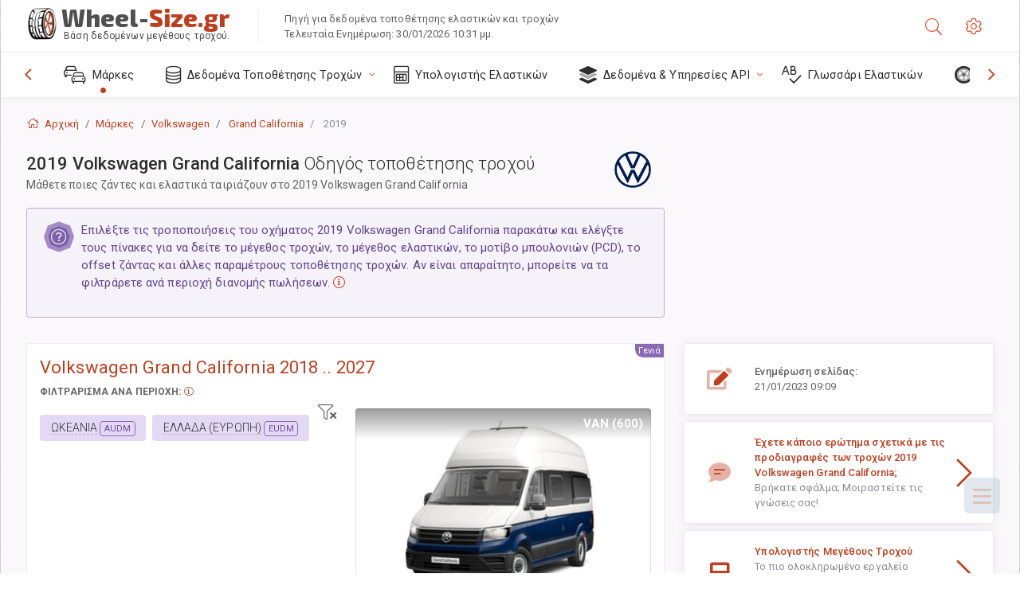

--- FILE ---
content_type: text/html; charset=utf-8
request_url: https://wheel-size.gr/size/volkswagen/grand-california/2019/
body_size: 39436
content:



<!DOCTYPE html>
<html lang="el">
<head>
    <title>2019 Volkswagen Grand California - Μεγέθη τροχών και ελαστικών, PCD, Offset και προδιαγραφές ζαντών | Wheel-Size.gr</title>

    <meta charset="utf-8"/>
    <meta http-equiv="X-UA-Compatible" content="IE=edge">
    <meta name="msapplication-tap-highlight" content="no">
    <meta name="viewport" content="width=device-width, initial-scale=1, shrink-to-fit=no, user-scalable=no, minimal-ui">
    <!-- Call App Mode on ios devices -->
    <meta name="apple-mobile-web-app-capable" content="yes"/>
    <meta name="robots" content="index, follow"/>
    <meta name="revisit-after" content="14 days"/>

    <meta name="description" content="Μέγεθος τροχού, PCD, offset και άλλες προδιαγραφές, όπως μοτίβο μπουλονιών, μέγεθος σπειρώματος (THD), κεντράρισμα (CB), επίπεδα ζαντών για 2019 Volkswagen Grand California. Δεδομένα τοποθέτησης τροχών και ελαστικών. Γνήσιος εξοπλισμός και εναλλακτικές επιλογές."/>
    <meta name="keywords" content=""/>

    <!-- search engines verification codes -->
    <meta name="msvalidate.01" content="3EEBDB6187F3428FB33DD2B62E7E007F"/>
    <meta name='yandex-verification' content='58286f17fffb3c72'/>
    
    <!-- end search engines verification codes end-->

    
    <script async src="//pagead2.googlesyndication.com/pagead/js/adsbygoogle.js"></script>
    <script>
        (adsbygoogle = window.adsbygoogle || []).push({
            google_ad_client: "ca-pub-6541539878944517",
            enable_page_level_ads: true
        });
    </script>
    

    
    
    
    <meta property="og:type" content="website"/>
    <meta property="fb:admins" content="100001123248123"/>
    <meta property="og:url" content="//wheel-size.gr/size/volkswagen/grand-california/2019/"/>
    <meta property="og:site_name" content="Wheel-Size.gr"/>

    <meta property="og:title" content="2019 Volkswagen Grand California - Μεγέθη τροχών και ελαστικών, PCD, Offset και προδιαγραφές ζαντών"/>
    <meta property="og:description" content="Μέγεθος τροχού, PCD, offset και άλλες προδιαγραφές, όπως μοτίβο μπουλονιών, μέγεθος σπειρώματος (THD), κεντράρισμα (CB), επίπεδα ζαντών για 2019 Volkswagen Grand California. Δεδομένα τοποθέτησης τροχών και ελαστικών. Γνήσιος εξοπλισμός και εναλλακτικές επιλογές.">
    <meta property="car:image" content="https://cdn.wheel-size.com/automobile/body/volkswagen-grand-california-2018-2026-1753417818.5726786.jpg"/>
    <meta property="car:title" content="Volkswagen Grand California 2019"/>

    
    <meta property="og:image" content="https://cdn.wheel-size.com/automobile/body/volkswagen-grand-california-2018-2026-1753417818.5726786.jpg"/>



    <link rel="shortcut icon" href="/static/img/icons/favicon.ico"/>
    <link rel="home" href="/"/>

    
        <!-- base css -->
        <link id="vendorsbundle" rel="stylesheet" media="screen, print" href="/static/v2/css/A.vendors.bundle.css,qv2.pagespeed.cf.F4-IHlFEYd.css"><!-- smartadmin classes 254kb  / 187 -->
        <link id="appbundle" rel="stylesheet" media="screen, print" href="/static/v2/css/A.app.bundle.css.pagespeed.cf.JFk1KEsSov.css"><!-- 245 / 144 kb -->
        <link rel="stylesheet" media="screen, print" href="/static/v2/3rd-party/fontawesome5/css/A.all.min.css.pagespeed.cf.ekPGEx00Ek.css"><!-- 173 kb -->
        <link id="mytheme" rel="stylesheet" media="screen, print" href="#">
        <link id="myskin" rel="stylesheet" media="screen, print" href="/static/v2/css/skins/A.skin-master.css.pagespeed.cf.pP_72WqnDW.css"><!-- 8kb -->
        <link rel="stylesheet" media="screen, print" href="/static/v2/css/themes/A.cust-theme-ws.css,qv5.pagespeed.cf.RwmLhI-sGb.css"><!-- color, scheme 99kb / 52 -->
        <link rel="stylesheet" href="/static/v2/css/swiper/A.swiper-bundle.min.css.pagespeed.cf.zafby5TnT4.css"><!-- v 6.3.1, 13.6kb -->
        <link rel="stylesheet" href="/static/v2/css/select2/A.select2.min.css.pagespeed.cf.mV84ukiySX.css"><!-- 16kb -->

        <link rel="stylesheet" media="screen, print" href="/static/v2/css/A.custom.css,,qv9+sprite.css,,qv2,Mcc.PiR3MONidb.css.pagespeed.cf.BDTxovbClZ.css">
        
        <link rel="preconnect" href="https://fonts.googleapis.com">
        <link rel="preconnect" href="https://fonts.gstatic.com" crossorigin>
        <link href="https://fonts.googleapis.com/css2?family=Exo+2:wght@800&family=Roboto+Mono:wght@400;500&display=swap" rel="stylesheet">

    





    

    <!-- Finder styles -->
    <style>#wheel_form .precision-select{position:absolute;left:57px;top:4px;display:none;padding:4px 0;z-index:100}#wheel_form .precision-select .plus-minus{font-size:15px;margin-right:7px;display:block;height:22px;float:left}#wheel_form .precision-select select{width:43px;height:22px;padding:0}</style>

    <link rel="apple-touch-icon" sizes="57x57" href="/static/v2/img/favicon/xapple-icon-57x57.png.pagespeed.ic.9SrS2NYO98.webp">
    <link rel="apple-touch-icon" sizes="60x60" href="/static/v2/img/favicon/xapple-icon-60x60.png.pagespeed.ic.P0iuOjLT8r.webp">
    <link rel="apple-touch-icon" sizes="72x72" href="/static/v2/img/favicon/xapple-icon-72x72.png.pagespeed.ic.UQGP6SV-Yo.webp">
    <link rel="apple-touch-icon" sizes="76x76" href="/static/v2/img/favicon/xapple-icon-76x76.png.pagespeed.ic.6bH_3MaKzp.webp">
    <link rel="apple-touch-icon" sizes="114x114" href="/static/v2/img/favicon/xapple-icon-114x114.png.pagespeed.ic._lgSDAE1Fn.webp">
    <link rel="apple-touch-icon" sizes="120x120" href="/static/v2/img/favicon/xapple-icon-120x120.png.pagespeed.ic.dR_r0bO_4d.webp">
    <link rel="apple-touch-icon-precomposed" href="/static/v2/img/favicon/xapple-icon-120x120.png.pagespeed.ic.dR_r0bO_4d.webp">
    <link rel="apple-touch-icon" sizes="144x144" href="/static/v2/img/favicon/xapple-icon-144x144.png.pagespeed.ic.tKyv2qopM4.webp">
    <link rel="apple-touch-icon" sizes="152x152" href="/static/v2/img/favicon/xapple-icon-152x152.png.pagespeed.ic.isAR7-CBII.webp">
    <link rel="apple-touch-icon" sizes="180x180" href="/static/v2/img/favicon/xapple-icon-180x180.png.pagespeed.ic.BtJfsgrsxh.webp">
    <link rel="icon" type="image/png" sizes="192x192" href="/static/v2/img/favicon/xandroid-icon-192x192.png.pagespeed.ic.vfvSCcyZTt.webp">
    <link rel="icon" type="image/png" sizes="32x32" href="/static/v2/img/favicon/xfavicon-32x32.png.pagespeed.ic.ow39oM4WP2.webp">
    <link rel="icon" type="image/png" sizes="96x96" href="/static/v2/img/favicon/xfavicon-96x96.png.pagespeed.ic.qMKeZEKS1-.webp">
    <link rel="icon" type="image/png" sizes="16x16" href="/static/v2/img/favicon/xfavicon-16x16.png.pagespeed.ic.Dpm9Nvi6nh.webp">
    <link rel="manifest" href="/static/v2/img/favicon/manifest.json">
    <meta name="msapplication-TileColor" content="#ffffff">
    <meta name="msapplication-TileImage" content="/static/v2/img/favicon/ms-icon-144x144.png">
    <meta name="theme-color" content="#ffffff">




    
        <link href="https://www.wheel-size.com/size/volkswagen/grand-california/2019/" rel="alternate" hreflang="x-default"/>
        <link href="https://razmerkoles.ru/size/volkswagen/grand-california/2019/" rel="alternate" hreflang="ru"/>
        <link href="https://llantasneumaticos.com/size/volkswagen/grand-california/2019/" rel="alternate" hreflang="es"/>
        <link href="https://jantes-e-pneus.com/size/volkswagen/grand-california/2019/" rel="alternate" hreflang="pt-BR"/>
        <link href="https://taille-pneu.com/size/volkswagen/grand-california/2019/" rel="alternate" hreflang="fr"/>
        <link href="https://wheel-size.cn/size/volkswagen/grand-california/2019/" rel="alternate" hreflang="zh-Hant"/>
        <link href="https://reifen-groessen.de/size/volkswagen/grand-california/2019/" rel="alternate" hreflang="de"/>
        <link href="https://wheel-size.jp/size/volkswagen/grand-california/2019/" rel="alternate" hreflang="ja"/>
        <link href="https://wheel-size.it/size/volkswagen/grand-california/2019/" rel="alternate" hreflang="it"/>
        <link href="https://wheel-size.gr/size/volkswagen/grand-california/2019/" rel="alternate" hreflang="el"/>
        <link href="https://wheel-size.kr/size/volkswagen/grand-california/2019/" rel="alternate" hreflang="ko"/>
        <link href="https://wheel-size.my/size/volkswagen/grand-california/2019/" rel="alternate" hreflang="ms"/>
        <link href="https://wheel-size.com.tr/size/volkswagen/grand-california/2019/" rel="alternate" hreflang="tr"/>
        <link href="https://wheel-thai.com/size/volkswagen/grand-california/2019/" rel="alternate" hreflang="th"/>
        <link href="https://wheel-arabia.com/size/volkswagen/grand-california/2019/" rel="alternate" hreflang="ar"/>
        <link href="https://rozmiary-opon.pl/size/volkswagen/grand-california/2019/" rel="alternate" hreflang="pl"/>
    

    
    

    <style>table.table-ws tbody tr td{position:relative}table.table-ws tbody tr td .tire-calc-link{white-space:nowrap}table.table-ws tbody tr td .tire-calc-link a:hover{text-decoration:none}table.table-ws tbody tr td .tire-calc-link span.mark-calc{color:#333;font-weight:normal}table.table-ws tbody tr td .tire-calc-link span.oem{color:#333;font-size:10px;font-weight:normal;display:none;margin:0 3px;border-bottom:1px dashed #333}table.table-ws tbody tr td .tire-calc-link span.link{display:none;margin:0 0 0 3px}table.table-ws tbody tr td .tire-calc-link.active span.mark-calc{color:#be3e1d;font-weight:bold}table.table-ws tbody tr td .tire-calc-link.active span.oem{display:initial}table.table-ws tbody tr td .tire-calc-link.active .icon-bookmark-empty:before{content:"\f02e"}table.table-ws tbody tr td .tire-calc-link.oem span.oem{color:#be3e1d;font-weight:bold;border-bottom:0 dashed #333}table.table-ws tbody tr td .tire-calc-link.oem span.link{display:initial}</style>
    <link href="/static/3rdparty/mashajs/css/v2/A.custom-masha.css.pagespeed.cf.wccHO1gbNX.css" rel="stylesheet">
    <style>.image-desc{padding:10px;text-align:right;background-image:linear-gradient(rgba(0,0,0,.4),rgba(0,0,0,0));border-radius:4px;color:#fff;text-transform:uppercase;font-weight:bold}.carousel-caption.carousel-caption-top{position:absolute;right:0;left:0;max-height:30px;padding-top:0;padding-bottom:0;color:#fff;text-align:center;top:0}.is-pinned .panel-hdr{height:30px;border-bottom:1px solid #3e4c59;border-radius:0 0 16px 16px;box-shadow:0 4px 13px 0 #3e4c59;animation-name:example;animation-duration:1s;animation-timing-function:linear}.is-pinned .panel-hdr h2{line-height:100%}.is-pinned.panel{border:0 solid rgba(0,0,0,.09);background-color:transparent;transition:inherit!important}@keyframes example {
            from {min-height: 3rem!important;}
            to {min-height: 2rem!important;}
        }.panel-hdr-trim-name{font-weight:bold}.panel-hdr-text{position:relative;top:-3px}.region-trim.panel-collapsed .panel-hdr{color:#d3c8c8}.region-trim.panel-collapsed .color-info-400{color:#b39ed0}.region-trim:not(.panel-collapsed) .panel-hdr-trim-name, .region-trim.panel-collapsed:hover .panel-hdr-trim-name {color:#6e4e9e}.region-trim.panel-collapsed:hover .panel-hdr{color:inherit}.region-trim.panel-collapsed .border-info{border-color:#a79e9e!important}.region-engine:hover .text-secondary{color:#000!important;border-color:#000!important}.engines-list-header .region{cursor:pointer;text-decoration:none;border-bottom:1px dashed #fff}.engines-list-header h2{line-height:100%}.panel:not(.panel-collapsed) .fa-chevron-down {display:none}.panel.panel-collapsed .fa-chevron-up{display:none}.block-fitment{background:#fcfaff}.highlighted .block-fitment{background:inherit}</style>
    <style>.page-inner{min-height:50vh}</style>



    

    

    

    <script>
        (function (i, s, o, g, r, a, m) {
            i['GoogleAnalyticsObject'] = r;
            i[r] = i[r] || function () {
                (i[r].q = i[r].q || []).push(arguments)
            }, i[r].l = 1 * new Date();
            a = s.createElement(o),
                    m = s.getElementsByTagName(o)[0];
            a.async = 1;
            a.src = g;
            m.parentNode.insertBefore(a, m)
        })(window, document, 'script', '//www.google-analytics.com/analytics.js', 'ga');
        var domains = [
            'www.wheel-size.com',
            'razmerkoles.ru',
            'llantasneumaticos.com',
            'jantes-e-pneus.com',
            'taille-pneu.com',
            'wheel-size.cn',
            'reifen-groessen.de',
            'wheel-size.it',
            'wheel-size.jp',
            'wheel-arabia.com',
            'wheel-size.gr',
            'wheel-size.kr',
            'wheel-size.my',
            'rozmiary-opon.pl',
            'wheel-thai.com',
            'wheel-size.com.tr'
        ];

        ga('create', 'UA-35890489-1', 'auto', {'allowLinker': true});
        ga('require', 'linker');
        
            ga('linker:autoLink', domains.filter(function (item) {
                return item !== 'wheel-size.gr'
            }));
        
        ga('send', 'pageview');

    </script>

    



    

    

    

    
    <link rel="canonical" href="https://wheel-size.gr/size/volkswagen/grand-california/2019/"/>

</head>

    <body class="mod-bg-1 mod-main-boxed mod-skin-light nav-function-top  site-el">
    <!-- DOC: script to save and load page settings -->
    <script>
    /**
     *    This script should be placed right after the body tag for fast execution
     *    Note: the script is written in pure javascript and does not depend on thirdparty library
     **/
    'use strict';

    var classHolder = document.getElementsByTagName("BODY")[0],
        /**
         * Load from localstorage
         **/
        themeSettings = (localStorage.getItem('themeSettings')) ? JSON.parse(localStorage.getItem('themeSettings')) :
            {},
        themeURL = themeSettings.themeURL || '',
        themeOptions = themeSettings.themeOptions || '',
        themeMarket = themeSettings.themeMarket || '',
        systemOutput = themeSettings.systemOutput || '',
        showCalculatedColumns = themeSettings.showCalculatedColumns || '';
    /**
     * Load theme options
     **/
    if (themeSettings.themeOptions) {
        classHolder.className = themeSettings.themeOptions;
        //console.log("%c✔ Theme settings loaded", "color: #148f32");
    } else {
        console.log("%c✔ Heads up! Theme settings is empty or does not exist, loading default settings...", "color: #ed1c24");
    }

    //if (themeSettings.themeURL && !document.getElementById('mytheme')) {
    //    var cssfile = document.createElement('link');
    //    cssfile.id = 'mytheme';
    //    cssfile.rel = 'stylesheet';
    //    cssfile.href = themeURL;
    //    document.getElementsByTagName('head')[0].appendChild(cssfile);

    //} else if (themeSettings.themeURL && document.getElementById('mytheme')) {
    //    document.getElementById('mytheme').href = themeSettings.themeURL;
    //}

    if (themeSettings.systemOutput) {
        if (themeSettings.systemOutput === "imperial"){
            document.body.classList.add("system-imperial");
        }
    }

    if (themeSettings.themeMarket) {
        if (themeSettings.themeMarket){
            document.body.setAttribute("pmChoice", themeSettings.themeMarket);
        }
    }

    if (themeSettings.showCalculatedColumns) {
        if (themeSettings.showCalculatedColumns){
            document.body.classList.add("additional-columns");
        }
    }

    /**
     * Save to localstorage
     **/
    var saveSettings = function (typeSystemOutput='metric') {
        themeSettings.themeOptions = String(classHolder.className).split(/[^\w-]+/).filter(function (item) {
            return /^(nav|header|footer|mod|display)-/i.test(item);
        }).join(' ');
        if (document.getElementById('mytheme')) {
            themeSettings.themeURL = document.getElementById('mytheme').getAttribute("href");
        }
        themeSettings.systemOutput = typeSystemOutput;
        //themeSettings.showCalculatedColumns =
        localStorage.setItem('themeSettings', JSON.stringify(themeSettings));
    }

    var saveOnlyParamSetting = function (param, value) {
        themeSettings = (localStorage.getItem('themeSettings')) ? JSON.parse(localStorage.getItem('themeSettings')) :
            {};
        themeSettings[param] = value;
        localStorage.setItem('themeSettings', JSON.stringify(themeSettings));
    }
    /**
     * Reset settings
     **/
    var resetSettings = function () {

        localStorage.setItem("themeSettings", "");
    }

</script>



    <div class="page-wrapper">
        <div class="page-inner">
            <!-- BEGIN Left Aside -->
            <aside class="page-sidebar">
                
    <!--
    <div class="page-logo">
        <a href="#" class="page-logo-link press-scale-down d-flex align-items-center position-relative"
           data-toggle="modal" data-target="#modal-shortcut">
            <img src="static/images/ws-logo-40.png" alt="" aria-roledescription="logo">
            <span class="page-logo-text mr-1">Wheel-Size.com</span>

        </a>
    </div>
    -->
    <!-- DOC: nav menu layout change shortcut -->
    <div class="hidden-lg-up dropdown-icon-menu position-relative pl-4 pt-3">
        <a href="#" class="alert-primary btn js-waves-off" data-action="toggle" data-class="mobile-nav-on" title="Απόκρυψη Πλοήγησης">
            <i class="fal fa-times"></i>
        </a>
    </div>
    <!-- BEGIN PRIMARY NAVIGATION -->
    <nav id="js-primary-nav" class="primary-nav" role="navigation">
        
    <ul id="js-nav-menu" class="nav-menu">
        <li class="nav-title">Μενού και επιλογές</li>
        <li class="active">
            <a href="/size/" title="Μάθετε τι μέγεθος ελαστικού ταιριάζει στο όχημά σας">
                <i class="fal fa-cars"></i>
                <span class="nav-link-text">Μάρκες</span>
                <span class="dl-ref bg-primary-500 hidden-nav-function-minify hidden-nav-function-top">150+</span>
            </a>
        </li>
        <li class="">
            <a href="#" title="Δεδομένα Τοποθέτησης Τροχών">
                <i class="fal fa-database"></i>
                <span class="nav-link-text">Δεδομένα Τοποθέτησης Τροχών</span>
            </a>
            <ul>
                <li>
                    <a href="/pcd/" title="Βρείτε οχήματα με συγκεκριμένο Μοτίβο Μπουλονιών" data-filter-tags="">
                        <span class="nav-link-text">Μοτίβα Μπουλονιών</span>
                    </a>
                </li>
                <li>
                    <a href="/tire/" title="Βρείτε αντίστοιχα οχήματα με συγκεκριμένο μέγεθος ελαστικού" data-filter-tags="">
                        <span class="nav-link-text">Ελαστικά</span>
                    </a>
                </li>
            </ul>
        </li>
        <li class="">
            <a href="/calc/" title="Υπολογιστής Ελαστικών">
                <i class="fal fa-calculator"></i>
                <span class="nav-link-text">Υπολογιστής Ελαστικών</span>
            </a>
        </li>








        
        <li>
            <a href="#" title="API Τοποθέτησης Τροχών">
                <i class="fad fa-layer-group"></i>
                <span class="nav-link-text">Δεδομένα & Υπηρεσίες API </span>
            </a>
            <ul>
                <li>
                    <a href="https://developer.wheel-size.com/" title="API Τοποθέτησης Τροχών" data-filter-tags="">
                        <span class="nav-link-text">API Τοποθέτησης Τροχών <i class="fal fa-external-link"></i></span>
                    </a>
                </li>
                <li>
                    <a href="https://api.wheel-size.com/v1/swagger/" title="" data-filter-tags="">
                        <span class="nav-link-text">Άνοιγμα Προδιαγραφής API <i class="fal fa-external-link"></i></span>
                    </a>
                </li>
                <li>
                    <a href="https://services.wheel-size.com/" title="" data-filter-tags="">
                        <span class="nav-link-text">Γραφικά στοιχεία για τον Ιστότοπό σας <i class="fal fa-external-link"></i></span>
                    </a>
                </li>
            </ul>
        </li>
        <li class="">
            <a href="/glossary/" title="Γλωσσάρι Ελαστικών" data-filter-tags="">
                <i class="fal fa-spell-check"></i>
                <span class="nav-link-text">Γλωσσάρι Ελαστικών</span>
            </a>
        </li>

        <li>
            <a href="#" title="TiresVote.com">
                <i class="fad fa-tire"></i>
                <span class="nav-link-text">TiresVote.com</span>
            </a>
            <ul>
                <li>
                    <a href="https://tiresvote.com/tests/" title="Επαγγελματικές Δοκιμές Ελαστικών" data-filter-tags="">
                        <span class="nav-link-text">Επαγγελματικές Δοκιμές Ελαστικών <i class="fal fa-external-link"></i></span>
                    </a>
                </li>
                <li>
                    <a href="https://tiresvote.com/top-charts/" title="Κατατάξεις Ελαστικών" data-filter-tags="">
                        <span class="nav-link-text">Κατατάξεις Ελαστικών <i class="fal fa-external-link"></i></span>
                    </a>
                </li>
                <li>
                    <a href="https://tiresvote.com/filter/" title="Προηγμένη Αναζήτηση Ελαστικών" data-filter-tags="">
                        <span class="nav-link-text">Προηγμένη Αναζήτηση Ελαστικών <i class="fal fa-external-link"></i></span>
                    </a>
                </li>
                <li>
                    <a href="https://tiresvote.com/catalog/" title="Μάρκες Ελαστικών" data-filter-tags="">
                        <span class="nav-link-text">Μάρκες Ελαστικών <i class="fal fa-external-link"></i></span>
                    </a>
                </li>
            </ul>
        </li>
    </ul>

    </nav>
    <!-- END PRIMARY NAVIGATION -->
    <!-- NAV FOOTER -->
    <div class="nav-footer shadow-top">
        <a href="#" onclick="return false;" data-action="toggle" data-class="nav-function-minify" class="hidden-md-down">
            <i class="ni ni-chevron-right"></i>
            <i class="ni ni-chevron-right"></i>
        </a>
        <ul class="list-table m-auto nav-footer-buttons">
            <li>
                <a href="mailto:info@wheel-size.com" data-toggle="tooltip" data-placement="top" title="Email">
                    <i class="fal fa-envelope"></i>
                </a>
            </li>
        </ul>
    </div>
    <!-- END NAV FOOTER -->

            </aside>
            <!-- END Left Aside -->
            <div class="page-content-wrapper">
                <!-- BEGIN Page Header -->
                <header class="page-header">
                    

    <!-- DOC: mobile button appears during mobile width -->
    <div class="hidden-lg-up">
        <a href="#" class="alert-primary btn press-scale-down" data-action="toggle" data-class="mobile-nav-on">
            <i class="ni ni-menu"></i>
        </a>
    </div>

    <!-- we need this logo when user switches to nav-function-top -->
    <div class="page-logo position-relative" style="top:-7px;">
        <a href="/" title="Αρχική" class="page-logo-link press-scale-down d-flex align-items-center position-relative">
            <img src="/static/v2/images/xws-logo-200.png.pagespeed.ic.ylEagnU7oq.webp" alt="" aria-roledescription="logo" class="position-relative" style="top:4px;">
            <span class="mx-1 fs-xxl ws-logo"><span>Wheel-</span>Size.gr</span>
            <span style="bottom:-8px;" class="ws-logo-below position-absolute fs-xs opacity-100 pos-bottom pos-right mr-1 mt-n2 color-fusion-300">Βάση δεδομένων μεγέθους τροχού.</span>
        </a>
    </div>


    <div class="pl-5 color-fusion-100 about-ws">
        <div class="">Πηγή για δεδομένα τοποθέτησης ελαστικών και τροχών</div>
        <div class="d-none d-sm-block">Τελευταία Ενημέρωση: 30/01/2026 10:31 μμ.</div>
    </div>
    <div class="ml-auto d-flex">
        <!-- activate app search icon (mobile) -->
        <div class="">
            <a id="search-drop" class="header-icon cursor-pointer " title="Φόρμα αναζήτησης ανά μοντέλο αυτοκινήτου, ελαστικό ή μέγεθος τροχού" data-toggle="collapse" href="#collapseSearch" data-target="#collapseSearch" role="button" aria-expanded="false" aria-controls="collapseSearch">
                <i class="fal fa-search"></i>
            </a>
        </div>
        <!-- app settings -->
        <div>
            <a href="#" class="cursor-pointer header-icon" data-toggle="modal" data-target=".js-modal-settings">
                <i class="fal fa-cog"></i>
            </a>
        </div>
    </div>


                </header>
                <!-- END Page Header -->

                <!-- BEGIN Page Content -->
                <!-- the #js-page-content id is needed for some plugins to initialize -->
                <main id="js-page-content" role="main" class="page-content ">
                    <div class="collapse " id="collapseSearch" style="">
                        
    <div class="bg-white border-faded rounded p-sm-3 p-0 ws-xs-inherit mb-4">
        <h4>
            <span>Φόρμα αναζήτησης για μοντέλο οχήματος, μέγεθος ελαστικού ή ζάντες</span>
            <small>Επιλέξτε μια καρτέλα παρακάτω για να λάβετε δεδομένα τοποθέτησης για το όχημά σας ή για να βρείτε οχήματα που ταιριάζουν με τα κριτήριά σας.</small>
        </h4>
        <div id="finder">
            

                            <ul class="nav nav-tabs ws-search-tabs" role="tablist">
                                <li class="nav-item">
                                    <a class="nav-link active font-weight-normal px-2 px-sm-3 px-md-3" title="ποιοι τροχοί θα εφαρμόσουν στο αυτοκίνητό σας" data-toggle="tab" href="#tab_borders_icons-1" role="tab" aria-selected="true"><span class="text-uppercase">Aνά όχημα</span> <span class="hidden-sm-down d-block font-weight-light text-truncate-lg text-truncate">ποιοι τροχοί θα εφαρμόσουν στο αυτοκίνητό σας</span></a>
                                </li>
                                <li class="nav-item">
                                    <a class="nav-link font-weight-normal px-2 px-sm-3 px-md-3" title="ποια οχήματα χρησιμοποιούν αυτό το μέγεθος ελαστικού" data-toggle="tab" href="#tab_borders_icons-2" role="tab" aria-selected="false"><span class=" text-uppercase">Ανά μέγεθος ελαστικών</span> <span class=" hidden-sm-down d-block font-weight-light text-truncate-lg text-truncate">ποια οχήματα χρησιμοποιούν αυτό το μέγεθος ελαστικού</span></a>
                                </li>
                                <li class="nav-item">
                                    <a class="nav-link font-weight-normal px-2 px-sm-3 px-md-3" title="ποια οχήματα χρησιμοποιούν αυτό το μέγεθος ζάντας" data-toggle="tab" href="#tab_borders_icons-3" role="tab" aria-selected="false"><span class="text-uppercase">Ανά μέγεθος ζάντας</span> <span class="hidden-sm-down d-block font-weight-light text-truncate-lg text-truncate">ποια οχήματα χρησιμοποιούν αυτό το μέγεθος ζάντας</span></a>
                                </li>
                            </ul>
                            <div class="tab-content py-3 px-0 px-sm-3">
                                <div class="tab-pane fade active show" id="tab_borders_icons-1" role="tabpanel">
                                    


<h6>Προσδιορίστε τη μάρκα, το έτος και το μοντέλο για να βρείτε τους αντίστοιχους τροχούς:</h6>
<form id="vehicle_form" action="/finder/search/by_model/" method="get" class="wheel-form">
    <div class="row">
        <div class="col-sm-3 pb-2">
            <select id="auto_vendor" name="make" class="js-select2-icons form-control w-100 selectpicker bootstrap-select" data-text="Μάρκα">
                <option selected="selected" value="">Μάρκα</option>
            </select>
        </div>
        <div class="col-sm-2 pb-2">
            <select id="auto_year" name="year" class="select2 form-control w-100 selectpicker bootstrap-select" disabled>
                <option selected="selected" value="">Έτος</option>
            </select>
        </div>
        <div class="col-sm-3 pb-2">
            <select id="auto_model" name="model" class="select2 form-control w-100 selectpicker bootstrap-select" disabled>
                <option selected="selected" value="">Μοντέλο</option>
            </select>
        </div>
        <div class="col-sm-1">
            <i class="fa-3x finder-redirecting fad fa-tire d-none"></i>
        </div>
    </div>
</form>

                                </div>
                                <div class="tab-pane fade" id="tab_borders_icons-2" role="tabpanel">
                                    <div class="tire-form-pane tire-metric">
                                        


    <div class="float-right pb-2 ml-2">
        <a class="change-system text-nowrap" href="#">
            <span class="color-fusion-500 opacity-50 hidden-sm-down" style="border-bottom: 1px dashed #ddd;">Μετάβαση στον Αμερικανικό προσδιορισμό ελαστικών</span>
            <span class="color-fusion-500 opacity-50 hidden-md-up" style="border-bottom: 1px dashed #ddd;">LT-High Flotation</span>
            <i class="fad fa-exchange"></i>
        </a>
    </div>
    <h6>Καθορίστε τιμές για τα παρακάτω πεδία για να βρείτε τα αντίστοιχα οχήματα:</h6>
    <div class="clearfix"></div>


<form id="tire_form" action="/finder/search/by_tire/" method="get" class="wheel-form">


    <div class="row">
        <div class="col-sm-3 pb-2">
            <select class="select2 form-control w-100 selectpicker bootstrap-select" id="tf_tire_width" name="tire_width">
                <option selected="selected" value="">Πλάτος Ελαστικού</option>
            </select>
        </div>
        <div class="col-sm-3 pb-2">
            <select class="select2 form-control w-100 selectpicker bootstrap-select" id="tf_aspect_ratio" name="aspect_ratio" disabled>
                <option selected="selected" value="">Αναλογία Διαστάσεων</option>
            </select>
        </div>
        <div class="col-sm-3 pb-2">
            <select class="select2 form-control w-100 selectpicker bootstrap-select" id="tf_rim_diameter" name="rim_diameter" disabled>
                <option selected="selected" value="">Διάμετρος Ζάντας</option>
            </select>
        </div>
    </div>

</form>

<!-- block below appears only after successful search -->
<div class="ajax-result" id="ajax-tab-2"></div>

                                    </div>
                                    <div class="tire-form-pane tire-flotation d-none">
                                        



<form id="tire_form_hf" action="/finder/search/by_hf_tire/" method="get" class="wheel-form">
    <div class="float-right pb-2">
        <a class="change-system float-right" href="#">
            <span class="color-fusion-500 opacity-50 hidden-sm-down" style="border-bottom: 1px dashed #ddd;">Μετάβαση στο ISO Metric Tire Sizing System</span>
            <span class="color-fusion-500 opacity-50 hidden-md-up" style="border-bottom: 1px dashed #ddd;">ISO Metric</span>
            <i class="fad fa-exchange"></i>
        </a>
    </div>
    <h6 class="title">Καθορίστε τιμές για τα παρακάτω πεδία για να βρείτε τα αντίστοιχα οχήματα:</h6>

    <div class="row">
        <div class="col-sm-3 pb-2">
        <select class="select2 form-control w-100 selectpicker bootstrap-select" id="tf_tire_diameter" name="tire_diameter">
            <option selected="selected" value="">Διάμετρος Ελαστικού</option>
        </select>
        </div>
        <div class="col-sm-3 pb-2">
            <select class="select2 form-control w-100 selectpicker bootstrap-select" id="tf_tire_section_width" name="tire_section_width" disabled>
                <option selected="selected" value="">Πλάτος Ελαστικού</option>
            </select>
        </div>
        <div class="col-sm-3 pb-2">
            <select class="select2 form-control w-100 selectpicker bootstrap-select" id="tf_rim_diameter_hf" name="rim_diameter_hf" disabled>
                <option selected="selected" value="">Διάμετρος Ζάντας</option>
            </select>
        </div>

    </div>
</form>

<!-- block below appears only after successful search -->
<div class="ajax-result" id="ajax-tab-4"></div>

                                    </div>
                                </div>
                                <div class="tab-pane fade" id="tab_borders_icons-3" role="tabpanel">
                                    


<form id="wheel_form" action="/finder/search/by_rim/" method="get" class="wheel-form">
    <h6>Καθορίστε τιμές για τα παρακάτω πεδία για να βρείτε τα αντίστοιχα οχήματα:</h6>

    <div class="row ">
        <div class="col-sm-2 pb-2">
            <select class="select2 form-control w-100 selectpicker bootstrap-select" id="wf_rim_diameter" name="rim_diameter">
                <option selected="selected" value="">Διάμετρος Ζάντας</option>
            </select>
        </div>
        <div class="col-sm-2 pb-2">
            <select class="select2 form-control w-100 selectpicker bootstrap-select" id="wf_rim_width" name="rim_width" disabled>
                <option selected="selected" value="">Πλάτος Ζάντας</option>
            </select>
        </div>
        <div class="col-sm-2 pb-2">
            <select class="select2 form-control selectpicker bootstrap-select" id="wf_offset" name="offset" disabled>
                <option selected="selected" value="">Offset (απόσταση σε mm ανάμεσα στο μέσο της ζάντας και της επιφάνειας στήριξης για την τοποθέτηση)</option>
            </select>

            <div class="precision-select offset-precision">
                <input type="hidden" name="offset_min"/>
                <input type="hidden" name="offset_max"/>

                <span class="plus-minus">±</span>
                <select name="offset_precision">
                    <option value="0" selected="selected">0</option>
                    <option value="1">1</option>
                    <option value="2">2</option>
                    <option value="3">3</option>
                    <option value="4">4</option>
                    <option value="5">5</option>
                    <option value="6">6</option>
                    <option value="7">7</option>
                    <option value="8">8</option>
                    <option value="9">9</option>
                    <option value="10">10</option>
                    <option value="15">15</option>
                    <option value="20">20</option>
                    <option value="30">30</option>
                    <option value="50">50</option>
                </select>
            </div>
        </div>


        <div class="col-sm-2 pb-2">
            <select class="select2 form-control selectpicker bootstrap-select" id="wf_cb" name="cb" disabled>
                <option selected="selected" value="">Κεντράρισμα</option>
            </select>

            <div class="precision-select cb-precision">
                <input type="hidden" name="cb_min"/>
                <input type="hidden" name="cb_max"/>

                <span class="plus-minus">±</span>
                <select name="cb_precision">
                    <option value="0" selected="selected">0</option>
                    <option value="1">1</option>
                    <option value="2">2</option>
                    <option value="3">3</option>
                    <option value="4">4</option>
                    <option value="5">5</option>
                    <option value="6">6</option>
                    <option value="7">7</option>
                    <option value="8">8</option>
                    <option value="9">9</option>
                    <option value="10">10</option>
                    <option value="15">15</option>
                    <option value="20">20</option>
                    <option value="30">30</option>
                    <option value="50">50</option>
                </select>
            </div>
        </div>
        <div class="col-sm-2 pb-2">
            <select class="select2 form-control w-100 selectpicker bootstrap-select" id="wf_bolt_pattern" name="bolt_pattern" disabled>
                <option selected="selected" value="">Μοτίβο Μπουλονιών</option>
            </select>
        </div>
    </div>
</form>
<div class="ajax-result" id="ajax-tab-3"></div>

                                </div>
                            </div>

        </div>
    </div>


                    </div>

                    
    <div class="row">
        <div class="col-md-12 col-sm-12 col-lg-12">
            <ol class="breadcrumb page-breadcrumb" itemscope itemtype="https://schema.org/BreadcrumbList">
                <li class="breadcrumb-item" itemscope itemtype="https://schema.org/ListItem" itemprop="itemListElement"><a itemprop="item" href="/"><i class="fal fa-home mr-1 fs-md"></i> <span itemprop="name">Αρχική</span></a>
                    <meta itemprop="position" content="1"/>
                </li>
                <li class="breadcrumb-item" itemscope itemtype="https://schema.org/ListItem" itemprop="itemListElement"><a itemprop="item" href="/size/"><span itemprop="name">Μάρκες</span></a>
                    <meta itemprop="position" content="2"/>
                </li>
                <li class="breadcrumb-item" itemscope itemtype="https://schema.org/ListItem" itemprop="itemListElement"><a itemprop="item" href="/size/volkswagen/"><span itemprop="name">Volkswagen</span></a>
                    <meta itemprop="position" content="3"/>
                </li>
                <li class="breadcrumb-item" itemscope itemtype="https://schema.org/ListItem" itemprop="itemListElement">
                    <a itemprop="item" href="/size/volkswagen/grand-california/" title="Προδιαγραφές τροχών και ελαστικών για Volkswagen Grand California"><span itemprop="name">Grand California</span></a>
                    <meta itemprop="position" content="4"/>
                </li>
                <li class="breadcrumb-item active" itemscope itemtype="https://schema.org/ListItem" itemprop="itemListElement">
                    <span itemprop="name">2019</span>
                    <meta itemprop="position" content="5"/>
                </li>
            </ol>
        </div>
    </div>


                    

    <div class="row">
        <div class="col-md-12 col-sm-12 col-lg-8">
            <div class="subheader mb-3">
                <h1 class="subheader-title" id="title-header" data-site="wheel-size.gr" data-model-name="Grand California" data-model="grand-california" data-make-name="Volkswagen" data-make="volkswagen" data-year="2019" data-cartype="commercial">
                    <span class="fw-500">2019 Volkswagen Grand California</span>
                    <span class="fw-300 d-block d-sm-inline">Οδηγός τοποθέτησης τροχού</span>
                    <small>Μάθετε ποιες ζάντες και ελαστικά ταιριάζουν στο 2019 Volkswagen Grand California</small>
                </h1>
                
                    <img src="https://cdn.wheel-size.com/automobile/manufacturer/volkswagen-1632743087.163763.png" style="width:64px;" class="figure-img img-fluid rounded float-right float-sm-none mr-2" alt="Volkswagen"/>
                
            </div>
            <div class="hidden-md-up">
<script async src="https://pagead2.googlesyndication.com/pagead/js/adsbygoogle.js?client=ca-pub-6541539878944517" crossorigin="anonymous"></script>
<!-- WS-DATA-1 -->
<ins class="adsbygoogle" style="display:block" data-ad-client="ca-pub-6541539878944517" data-ad-slot="2299771101" data-ad-format="auto" data-full-width-responsive="true"></ins>
<script>
     (adsbygoogle = window.adsbygoogle || []).push({});
</script>
<div style="height:10px;"></div>
</div>

            
            <div class="alert alert-info fs-lg">
                <div class="d-flex flex-start w-100">
                    <div class="mr-2 hidden-sm-down">
                        <span class="icon-stack icon-stack-lg">
                            <i class="base-14 icon-stack-3x color-info-300"></i>
                            <i class="base-14 icon-stack-2x color-info-700 opacity-70"></i>
                            <i class="fal fa-question-circle icon-stack-1x text-white opacity-90"></i>
                        </span>
                    </div>
                    <div class="d-flex flex-fill">
                        <div class="flex-fill">
                            <div class="pb-3">
                                Επιλέξτε τις τροποποιήσεις του οχήματος 2019 Volkswagen Grand California παρακάτω και ελέγξτε τους πίνακες για να δείτε το μέγεθος τροχών, το μέγεθος ελαστικών, το μοτίβο μπουλονιών (PCD), το offset ζάντας και άλλες παραμέτρους τοποθέτησης τροχών.
                                
                                Αν είναι απαραίτητο, μπορείτε να τα φιλτράρετε ανά περιοχή διανομής πωλήσεων.
                                <i class="fal fa-info-circle cursor-pointer color-primary-500" data-title="Περιοχή Πώλησης" data-toggle="popover-helper" data-placement="top" data-popover-content="#helper-regions"></i>

                            </div>

                        </div>
                    </div>
                </div>
            </div>
            


            
        </div>

        
    </div>



                    
    
    
        <div class="row">
            <div class="col-md-12 col-sm-12 col-lg-8" itemscope itemtype="http://schema.org/ItemPage">
                



    
    
    <div class="row">
        <div class="col-sm-12">
            <div class="position-relative">
                
                    
                        <div class="gen-item mb-5" id="gen-2018-2027-header">
                            <div class="row-eq-height">
                                <!-- GEN WITH REGIONS FILTER -->
                                




                                <div class="bg-white border-faded rounded p-sm-3 p-0 ws-xs-inherit position-relative">

                                        
                                            <a href="/size/volkswagen/grand-california/600-680-2018-now/"><h2 id="generation-2018-2027" class="text-right-sm text-left fw-400">Volkswagen Grand California <span class="text-nowrap">2018 .. 2027 </span></h2></a>
                                        

                                        <span class="hidden-sm-down badge bg-primary-500 position-absolute pos-top pos-right fw-400 mb-1" style="background-color: #886ab5; border-radius: 0; border-bottom-left-radius: 10px;">Γενιά</span>

                                    <div class="mb-1 text-uppercase fs-xs font-weight-bold">Φιλτράρισμα ανά περιοχή:
                                        <i class="fal fa-info-circle cursor-pointer color-primary-500" data-title="Περιοχή Πώλησης" data-toggle="popover-helper" data-placement="top" data-popover-content="#helper-regions"></i>

                                    </div>
                                    <div class="panel-container show">
                                        <div class="panel-content">
                                            <div class="row">
                                                <div class="col-sm-6 order-2 order-sm-1">

                                                    <div class="float-right">
                                                        <div class="fa-layers fa-15x fa-fw remove-filters cursor-pointer position-relative" data-toggle="tooltip" data-original-title="Διαγραφή Φίλτρου" data-generation="2018-2027">
                                                            <span class="fal fa-filter"></span>
                                                            <span class="fas fs-xs fa-times position-absolute" style="bottom: 5px; right: 0;"></span>
                                                        </div>
                                                    </div>



                                                    <!-- REGIONS-->
                                                    <div class="market-filter d-flex flex-wrap flex-row align-content-start  mt-3 mb-3 gen-2018-2027" data-generation="2018-2027">
                                                        
                                                        
                                                            
                                                                <div class="alert-info fs-md fw-300 text-uppercase item flex-auto mr-2 mb-2 btn-sm ajax-action color-fusion-500 waves-effect waves-themed region-audm" data-region="audm" data-regiontitle="Ωκεανία" data-generation="2018-2027" data-toggle="popover_" data-trigger="hover" data-placement="top" data-html="true" data-content="<img src='[data-uri]' alt='Ωκεανία' width='60'>" data-original-title="Ωκεανία">
                                                                    <span class="ajax-link">Ωκεανία</span>
                                                                    <span class="badge border border-info color-info-700 fw-400 fs-nano">AUDM</span>
                                                                </div>
                                                            
                                                        
                                                            
                                                                <div class="alert-info fs-md fw-300 text-uppercase item flex-auto mr-2 mb-2 btn-sm ajax-action color-fusion-500 waves-effect waves-themed region-eudm" data-region="eudm" data-regiontitle="Ελλάδα (Ευρώπη)" data-generation="2018-2027" data-toggle="popover_" data-trigger="hover" data-placement="top" data-html="true" data-content="<img src='[data-uri]' alt='Ελλάδα (Ευρώπη)' width='60'>" data-original-title="Ελλάδα (Ευρώπη)">
                                                                    <span class="ajax-link">Ελλάδα (Ευρώπη)</span>
                                                                    <span class="badge border border-info color-info-700 fw-400 fs-nano">EUDM</span>
                                                                </div>
                                                            
                                                        
                                                    </div>
                                                    <!-- END REGIONS-->


                                                </div>

                                                <!-- GENERATION IMAGES -->
                                                <div class="col-sm-6 order-1 order-sm-2">
                                                    <div class="py-2 py-md-2 w-100">
                                                        
                                                            <div id="carouselGenerationCaptions-" class="carousel carousel-fade slide" data-ride="carousel">
                                                                
                                                                    <ol class="carousel-indicators">
                                                                        
                                                                            <li data-target="#carouselGenerationCaptions-" data-slide-to="0" class="active"></li>
                                                                        
                                                                            <li data-target="#carouselGenerationCaptions-" data-slide-to="1"></li>
                                                                        
                                                                    </ol>
                                                                
                                                                <div class="carousel-inner">


                                                                    
                                                                        <div class="carousel-item active">
                                                                            
                                                                                
                                                                                    <img src="https://cdn.wheel-size.com/thumbs/64/ea/64eadfa2a6ff61a177a0dbb0f744bd63.jpg" class="d-block w-100 img-fluid img-thumbnail" alt="Volkswagen Grand California (600) Van" title="Volkswagen Grand California 2018 .. 2027 ">
                                                                                
                                                                            
                                                                            <div class="carousel-caption carousel-caption-top">
                                                                                <h5 class="image-desc">Van (600)</h5>
                                                                            </div>
                                                                        </div>
                                                                    
                                                                        <div class="carousel-item">
                                                                            
                                                                                
                                                                                    <img src="https://cdn.wheel-size.com/thumbs/e0/82/e082569a356090a30c9c4d7dadef2509.jpg" class="d-block w-100 img-fluid img-thumbnail" alt="Volkswagen Grand California (680) Van" title="Volkswagen Grand California 2018 .. 2027 ">
                                                                                
                                                                            
                                                                            <div class="carousel-caption carousel-caption-top">
                                                                                <h5 class="image-desc">Van (680)</h5>
                                                                            </div>
                                                                        </div>
                                                                    
                                                                </div>
                                                                
                                                                    <a class="carousel-control-prev" href="#carouselGenerationCaptions-" role="button" data-slide="prev">
                                                                        <span class="carousel-control-prev-icon" aria-hidden="true"></span>
                                                                        <span class="sr-only">Previous</span>
                                                                    </a>
                                                                    <a class="carousel-control-next" href="#carouselGenerationCaptions-" role="button" data-slide="next">
                                                                        <span class="carousel-control-next-icon" aria-hidden="true"></span>
                                                                        <span class="sr-only">Next</span>
                                                                    </a>
                                                                
                                                            </div>
                                                        

                                                    </div>
                                                </div>
                                                <!-- END GENERATION IMAGES -->
                                            </div>
                                        </div>
                                    </div>
                                </div>

                                <div class="clearfix"></div>
                                <div class="py-sm-3 py-1"></div>


                                <!-- GEN WITH REGIONS FILTER -->
                            </div>

                            <script async src="https://pagead2.googlesyndication.com/pagead/js/adsbygoogle.js?client=ca-pub-6541539878944517" crossorigin="anonymous"></script>
<!-- WS-DATA-2 -->
<ins class="adsbygoogle" style="display:block" data-ad-client="ca-pub-6541539878944517" data-ad-slot="9214348028" data-ad-format="auto"></ins>
<script>
     (adsbygoogle = window.adsbygoogle || []).push({});
</script>
<div style="height:10px;"></div>

                            

                            

                                <!-- show only vehicles of the current generation-->
                                
                                    

                                    <div class="position-relative">
                                        <div data-hash="gen-2018-2027" class="panel engines-list-header gen-2018-2027 mb-0" style="position: sticky; top: -1px; z-index: 10;">
                                            <div class="panel-hdr bg-gray-700">
                                                <h2 class="text-white fw-400">
                                                    <span class="hidden-sm-down pr-1">2019 Volkswagen Grand California</span> 2018 .. 2027
                                                    -
                                                    Τροποποιήσεις
                                                    <span class="ml-2 region cursor-pointer"></span>
                                                </h2>
                                                <div class="cursor-pointer" data-toggle="modal" data-target=".js-modal-nav-page" role="button"><i class="fal fa-bars fa-2x color-white ml-1"></i></div>
                                            </div>
                                        </div>

                                        <!-- show filter region-->
                                        <div class="d-inline-block strike badge bg-primary-500 color-white remove-filters filter-item text-uppercase fs-xl cursor-pointer my-3 fade d-none complete-0" data-generation="2018-2027">
                                            <span></span> <i class="fal fa-times"></i>
                                        </div>

                                        <!-- HELPER BLOCK if no active vehicles for selected region -->
                                        <div class="fade no-trims-warning d-none d-inline-block complete-0_ pb-2" role="alert" data-generation="2018-2027" data-text="Δεν βρέθηκαν τροποποιήσεις οχημάτων για την επιλεγμένη περιοχή. Εκκαθαρίστε το φίλτρο για να δείτε αναπτυγμένους όλους τους πίνακες δεδομένων.">
                                                <div class="ml-3" data-dismiss="alert">
                                                    <span></span>
                                                </div>
                                        </div>
                                        <!-- END HELPER BLOCK -->




                                        

                                        

                                        <!-- NAVIGATION LIST OF ENGINES -->
                                        



                                    <div class="panel engines-list gen-2018-2027">
                                        <div class="panel-container show">
                                            <div class="panel-content">
                                                <div class="">
                                                    
                                                        <div class="mt-2">
                                                            <h5>Diesel:</h5>
                                                            
                                                            
                                                                
                                                                    
                                                                        <a title="Volkswagen Grand California 2018 .. 2027  2.0 TDI - Οδηγός τοποθέτησης τροχού" href="#trim-2018-2027-20-tdi--174-468" class="js-scroll-trigger btn mb-2 mr-1 btn-lg btn-outline-primary waves-effect waves-themed region-engine region-engine-eudm region-engine-audm" style="min-width: 120px;">
                                                                            <span class="position-relative" style="top:6px;">2.0 TDI
                                                                                
                                                                                
                                                                            </span>

                                                                            
                                                                                <span class="badge bg-primary-200 position-absolute pos-top pos-left fs-sm border-bottom-right-radius-4 font-weight-light">I4</span>
                                                                            
                                                                            
                                                                                
                                                                                    <span data-toggle="tooltip" data-placement="top" data-original-title="174hp | 130kW | 177PS" class="position-absolute pos-top pos-right mr-1 fs-sm font-weight-light">174hp</span>
                                                                                
                                                                            
                                                                        </a>
                                                                    
                                                                
                                                            
                                                        </div>
                                                    
                                                </div>
                                            </div>
                                        </div>
                                    </div>

                                        <!-- END NAVIGATION LIST -->


                                        <!-- TRIMS LIST WITH DATA -->
                                        <div class="trims-list gen-2018-2027">
                                            
                                                
                                                    
                                                        
                                                        <div class="panel mb-3 border region-trim region-trim-eudm region-trim-audm" id="trim-2018-2027-20-tdi--174-468">
                                                            <!-- TRIM HEADER -->
                                                            




<div class="panel-hdr bg-white cursor-pointer position-relative" data-action="panel-collapse">
    <h4 class="panel-hdr-text pb-0 mb-0 text-uppercase fw-400 overflow-hidden">
        <span class="hidden-sm-down">Volkswagen Grand California 2018 .. 2027</span>
        <span data-trim-name="2.0 TDI" class="panel-hdr-trim-name mx-0 mx-sm-1 color-info-400 fs-xl text-truncate text-truncate-lg d-block">2.0 TDI</span>

        
        <i class="hidden-sm-down" id="acccf86e04428dfb5c403a2db55ed359"></i>
    </h4>
    <span class="position-absolute pos-left pos-bottom pl-3 fs-xs color-fusion-500 opacity-70">
        
            
                174 hp
            
        
    </span>
    <div class="panel-toolbar">
        

        
            
                
                    <span class="badge fs-xs border color-info-700 fw-400 mr-2 hidden-sm-down">EUDM</span>
                

                
            
                
                    <span class="badge fs-xs border color-info-700 fw-400 mr-2 hidden-sm-down">AUDM</span>
                

                
                    <span class="badge border border-info color-info-700 fw-400 mr-2 hidden-md-up" data-toggle="tooltip" data-placement="top" data-original-title="EUDM AUDM ">
                        <i class="far fa-ellipsis-h"></i>
                    </span>
                
            
        
    </div>

    <div class="panel-toolbar">
        <i class="fal fa-chevron-down"></i>
        <i class="fal fa-chevron-up"></i>
    </div>
</div>


                                                            <!-- END TRIM HEADER -->

                                                            



<div class="panel-container pb-sm-3 pb-0 show block-fitment">
    <div class="panel-content">
        <span class="float-right">
            <a href="#" class="cursor-pointer fs-xl fs-b" data-toggle="modal" data-target=".js-modal-settings">
                <i class="fal fa-cog"></i>
            </a>
        </span>
        <div class="row data-parameters mb-2">
            <div class="col-sm-6">
                <ul class="parameter-list parameter-list-left fa-ul ml-4 mb-0">
                    

                    <!-- GENERATION -->
                    <li class="element-parameter">
                        <span class="fa-li">
                            <i class="fal fa-angle-right color-fusion-50"></i>
                        </span>

                        <span class="parameter-name">Γενιά</span>:
                        2018 .. 2027

                        

                            
                                <span class="cursor-pointer image-enlarge color-primary-500 p-1" data-toggle="modal" data-target="#wsModal" data-src="https://cdn.wheel-size.com/automobile/body/volkswagen-grand-california-2018-2026-1753417818.5726786.jpg" data-alt="Van">
                                    <i class="fal fa-image"></i>
                                </span>
                            
                        

                            
                                <span class="cursor-pointer image-enlarge color-primary-500 p-1" data-toggle="modal" data-target="#wsModal" data-src="https://cdn.wheel-size.com/automobile/body/volkswagen-grand-california-2018-2026-1753417819.0841846.jpg" data-alt="Van">
                                    <i class="fal fa-image"></i>
                                </span>
                            
                        
                    </li>

                    <!-- TRIM PRODUCTION-->
                    <li class="element-parameter">
                        <span class="fa-li"><i class="fal fa-angle-right color-fusion-50"></i></span>

                        <span class="parameter-name">Παραγωγή</span>:
                        [2018
                        .. 2024]
                    </li>

                    <!-- REGIONS-->
                    <li class="element-parameter">
                        <span class="fa-li"><i class="fad fa-angle-right color-fusion-50"></i></span>
                        <div class="cursor-pointer" data-title="Περιοχές πωλήσεων" data-toggle="popover-helper" data-placement="top" data-popover-content="#helper-regions">
                            <span class="parameter-name">Περιοχές πωλήσεων</span>:

                            
                                <span class="cursor-pointer as_link" data-toggle="tooltip" data-placement="right" data-original-title="EUDM">Ελλάδα (Ευρώπη)</span>, 
                            
                                <span class="cursor-pointer as_link" data-toggle="tooltip" data-placement="right" data-original-title="AUDM">Ωκεανία</span>
                            
                        </div>
                    </li>



                    <!-- POWER -->
                    <li class="element-parameter">
                        <span class="fa-li"><i class="fad fa-angle-right color-fusion-50"></i></span>
                        <div class="cursor-pointer" data-title="Ισχύς" data-toggle="popover-helper" data-placement="top" data-popover-content="#helper-power">

                            <span class="parameter-name">Ισχύς</span>:
                            
                                
                                    <span class="ws-power-value">174 hp</span>
                                    <span class="stick-divider">|</span>
                                    <span class="ws-power-value">130 kW</span>
                                    <span class="stick-divider">|</span>
                                    <span class="ws-power-value">177 PS</span>
                                
                            
                        </div>

                        
                    </li>

                    <!-- ENGINE -->
                    <li class="element-parameter">
                <span class="fa-li"><i class="fal fa-angle-right color-fusion-50"></i></span>

                        <span class="parameter-name">Κινητήρας</span>:
                        
                            2.0 L,
                        

                        
                            
                                <span id="db81e177c2">
                                    <i class="fal fa-spinner fa-spin"></i>
                                </span>
                                , 
                                Diesel
                            
                        

                    </li>

                    <!-- OPTIONS -->
                    

                    <!-- CAR BODY TYPES -->
                    


                </ul>
            </div>
            <div class="col-sm-6">
                <ul class="parameter-list parameter-list-right fa-ul ml-4 mb-0">

                    <!-- CENTER BORE-->
                    <li class="element-parameter cursor-pointer">
                <span class="fa-li">
                    <i class="fad fa-angle-right color-fusion-50"></i>
                </span>
                        <div class="cursor-pointer d-inline-block" data-title="Κεντράρισμα" data-toggle="popover-helper" data-placement="top" data-popover-content="#helper-center-bore">
                            <span class="parameter-name as-link">Κεντράρισμα / Hub Bore</span>:
                            
                                
                                    
                                        <span class="text-nowrap">
                                        <span id="74815b374f">
                                            <i class="fal fa-spinner fa-spin"></i>
                                        </span>
                                        </span>
                                    
                                
                            
                        </div>
                        
                    </li>

                    <!-- PCD -->
                    
                    <li class="element-parameter">
        <span class="fa-li"><i class="fad fa-angle-right color-fusion-50"></i></span>
                        <div class="cursor-pointer d-inline-block" data-title="Μοτίβο Μπουλονιών (PCD)" data-toggle="popover-helper" data-placement="top" data-popover-content="#helper-pcd">
                            <span class="parameter-name as-link">Μοτίβο Μπουλονιών (PCD)</span>:
                            
                                
                                    
                                        <span class="1ff3bc3527">
                                    <i class="fal fa-spinner fa-spin"></i>
                                </span>
                                        
                                    
                                
                            
                        </div>

                        
                    </li>
                    <!-- WHEEL FASTENERS -->
                    <li class="element-parameter">
                <span class="fa-li">
                    <i class="fad fa-angle-right color-fusion-50"></i>
                </span>
                        <div class="cursor-pointer d-inline-block" data-title="Συνδετήρες Τροχών" data-toggle="popover-helper" data-placement="top" data-popover-content="#helper-wheel-fasteners">
                            <span class="parameter-name as-link">Συνδετήρες Τροχών</span>:
                            
                                Μπουλόνια τροχού
                            
                        </div>

                        
                    </li>


                    <!-- THREAD SIZE-->
                    <li class="element-parameter">
                        <span class="fa-li"><i class="fad fa-angle-right color-fusion-50"></i></span>
                        <div class="cursor-pointer d-inline-block" data-title="Μέγεθος Σπειρώματος" data-toggle="popover-helper" data-placement="top" data-popover-content="#helper-thread-size">
                            <span class="parameter-name as-link">
                                Μέγεθος Σπειρώματος:
                            </span>

                            
                                
                                    <span id="fddd49ba42">
                                <i class="fal fa-spinner fa-spin"></i>
                            </span>
                                
                            
                        </div>

                        
                    </li>


                    <!-- WHEEL TORQUE -->
                    
                    <li class="element-parameter">
                        <span class="fa-li"><i class="fad fa-angle-right color-fusion-50"></i></span>
                        <div class="cursor-pointer d-inline-block" data-title="Ροπή Σύσφιξης Τροχού" data-toggle="popover-helper" data-placement="top" data-popover-content="#helper-wheel-torque">
                            <span class="parameter-name as-link">Ροπή Σύσφιξης Τροχού</span>:
                            
                                
                                    <span id="3c64e3e5d4" class="metric">
                                <i class="fal fa-spinner fa-spin"></i>
                            </span>
                                    <span id="a39774f12b" class="imperial">
                                <i class="fal fa-spinner fa-spin"></i>
                            </span>
                                
                            
                        </div>

                        
                    </li>
                </ul>
            </div>
        </div>
        <!-- table starts -->


        <div class="mb-0 row-indent">
            <div class="text-right p-1 d-md-none">
                <i data-toggle="tooltip" data-placement="right" data-original-title="Κύλιση προς τα δεξιά" class="fal fa-hand-point-right "></i>
            </div>

            






<table data-vehicle="a9387e43e1" class="table-ws rounded-top table-scroll text-nowrap my-table shadow-5- w-100 table m-0 d-sm-table table-responsive" style="">
    <thead class="text-uppercase color-fusion-100" style="letter-spacing: .08em;  background: #fff;">
        <tr>

            <th class="data-th-tire border-bottom-0 pl-5 pl-sm-4" style="width:220px;">
                <span class="ws-table-caption cursor-pointer" data-toggle="popover-helper" data-placement="top" data-title="Ελαστικό" data-popover-content="#helper-tire">Ελαστικό</span>
                <span class="text-lowercase fw-300 d-block">&nbsp;</span>
            </th>

            <th class="data-th-rim border-bottom-0 pl-sm-4">
                <span class="ws-table-caption cursor-pointer" data-toggle="popover-helper" data-placement="top" data-title="Ζάντα" data-popover-content="#helper-rims">Ζάντα</span>
                <span class="text-lowercase fw-300 d-block">&nbsp;</span>
            </th>

            <th class="data-th-offset border-bottom-0 text-center">
                <span class="ws-table-caption ws-word-new-line cursor-pointer" data-toggle="popover-helper" data-placement="top" data-title="Offset (απόσταση σε mm ανάμεσα στο μέσο της ζάντας και της επιφάνειας στήριξης για την τοποθέτηση)" data-popover-content="#helper-offset">Εύρος offset</span>
                <span class="text-lowercase fw-300 d-block">mm</span>
            </th>

            <th class="data-th-backspacing border-bottom-0 text-center column-calculated">
                <span class="ws-table-caption cursor-pointer" data-toggle="popover-helper" data-placement="top" data-title="Backspacing" data-popover-content="#helper-backspacing">Backspacing</span>
                <span class="text-lowercase fw-300 d-block">
                    <span class="metric">mm</span> <span class="imperial">ίντσες</span>
                </span>
            </th>

            <th class="data-th-weight border-bottom-0 text-center column-calculated">
                <span class="ws-table-caption cursor-pointer ws-word-new-line" data-toggle="popover-helper" data-placement="top" data-title="Βάρος Ελαστικών" data-popover-content="#helper-weight">Βάρος Ελαστικών</span>
                <span class="text-lowercase fw-300 d-block">
                    <span class="metric">κιλά</span> <span class="imperial">λίβρες</span>
                </span>
            </th>

            <th class="data-th-pressure border-bottom-0 text-center cursor-pointer" data-toggle="popover-helper" data-placement="top" data-title="Πίεση Ελαστικών" data-popover-content="#helper-pressure">
                <img src="[data-uri]" class="width-1 mb-1" alt="Πίεση Ελαστικών (μπρος / πίσω)">
                <span class="text-lowercase fw-300 d-block">
                    <span class="metric">μπαρ</span> <span class="imperial">psi</span>
                </span>
            </th>

            <th class="data-th-calc border-bottom-0 text-center">
                <span class="cursor-pointer" data-toggle="tooltip" data-placement="left" data-original-title="Υπολογιστής Τροχών" data-popover-content="#helper-calc">
                    <i class="fal fa-info-circle"></i>
                </span>
            </th>

            <th class="ws-admin-hash-link-td text-center position-relative">
                <span style="top: -10px; right: -17px; font-size: 18px;" class="show-column-calculated cursor-pointer btn-link btn-sm position-absolute hidden-sm-down">
                    <i class="fad fa-arrow-alt-to-right"></i>
                </span>
            </th>
        </tr>
    </thead>

    <tbody data-vehicle="053120049050048">
    

        <tr id="279037" class="stock">

            <td class="data-tire text-nowrap position-relative pl-5 pl-sm-4">
                <span>

                    
                    <span class="rounded-mobile-br badge badge-primary position-absolute pos-left pos-top float-none mt-0 font-weight-normal cursor-pointer" data-toggle="tooltip" data-placement="right" data-original-title="Αρχικός Εξοπλισμός" data-popover-content="#helper-icons">OE</span>
                    

                    <span class="cursor-pointer" data-html="true" data-toggle="popover-helper" data-placement="right" data-trigger="hover" data-original-title="" data-tire='{
                              
                              
                                "Εκτιμώμενο Βάρος": ["12.04 κιλά ±10%", "26.54 λίβρες ±10%"],
                              
                              
                                "Μέγιστη. Πίεση φορτίου ελαστικών": ["2.4 μπαρ", "35 psi"]
                              
                          }' data-popover-content-additional="Metric">

                        
                        <span>235/65R16</span>
                        

                        

                    </span>

                    
                    
                    <span class="tire_load_index badge border border-secondary text-secondary cursor-pointer" data-html="true" data-original-title="Δείκτη Φορτίου και Βαθμολογία Ταχύτητας" data-toggle="popover-helper" data-placement="right" data-trigger="hover" data-popover-content="#helper-loadindex-speedrating" data-popover-content-additional="
                        <div class='fs-xs'>
                            <div class='row'>
                                <div class='col-2 pr-0'>115</div>
                                <div class='col-4 pr-0'>
                                    <span class='metric'>1215 kg</span>
                                    <span class='imperial'>2679 lbs</span>
                                </div>
                                <div class='col-1'>R</div>
                                <div class='col-4 pr-0'>
                                    <span class='metric'>170 km/h</span>
                                    <span class='imperial'>106 mph</span>
                                </div>
                            </div>
                            
                            <div class='row'>
                                <div class='col-2 pr-0'>113</div>
                                <div class='col-4'>
                                    <span class='metric'>1150 kg</span>
                                    <span class='imperial'>2535 lbs</span>
                                </div>

                            </div>
                            
                        </div>">115/113R</span>
                    

                    
                    



                

                
                </span>

            
            </td>

            <td class="data-rim text-nowrap pl-sm-4">
                <span>
                    
                        <span>6.5Jx16 ET60</span>
                    

                    

                    
    

                    

                    
                </span>
                
            </td>

            <td class="data-offset-range text-center cursor-pointer">

                
                

                    
                    

                    
                        <span data-toggle="tooltip" data-placement="top" data-original-title="Επαληθεύτηκε" class="d-inline-block">


                        
                                58 - 62
                        

                            
                        </span>
                    
                
            </td>

            <td class="data-backspacing text-center column-calculated font-italic">
                
                
                    <span class="metric">155</span>
                    <span class="imperial">6.10</span>
                
            </td>

            <td class="data-weight text-center column-calculated font-italic">
                
                
                    <span class="metric">12.0</span>
                    <span class="imperial">26.5</span>
                
            </td>

            <td class="data-pressure text-center">
                <span>
                    

                </span>
                
            </td>

            <td class="hidden-calc-link additional-data data-calc text-center">
                
                    
                        <div class="tire-calc-link" data-wheel="mJm1lty1lte2wdyUnuvunJa-">
                    

                        <span class="cursor-pointer color-primary-500 mark-calc" data-toggle="tooltip" data-placement="right" data-original-title="Προσθήκη στον υπολογιστή ελαστικών για σύγκριση">
                            <i class="fal fa-calculator fs-xl"></i>
                        </span>

                        
                            <span class="oem cursor-pointer" title="Κάντε κλικ για να επιλέξετε ως τροχό OE για αριθμομηχανή" data-title="Κάντε κλικ για να επιλέξετε ως τροχό OE για αριθμομηχανή" data-toggle="tooltip" data-placement="right">
                                ΟΕ
                            </span>
                            <span class="link cursor-pointer" data-url="" data-default="/calc/"><i class="fal fa-external-link" aria-hidden="true"></i></span>
                        
                    </div>

                
            </td>

            <td id="a85ff9793cc1b923b0f3109d69528691" class="ws-admin-hash-link-td text-center"></td>
        </tr>

    

        <tr id="306111" class="stock">

            <td class="data-tire text-nowrap position-relative pl-5 pl-sm-4">
                <span>

                    
                    <span class="rounded-mobile-br badge badge-primary position-absolute pos-left pos-top float-none mt-0 font-weight-normal cursor-pointer" data-toggle="tooltip" data-placement="right" data-original-title="Αρχικός Εξοπλισμός" data-popover-content="#helper-icons">OE</span>
                    

                    <span class="cursor-pointer" data-html="true" data-toggle="popover-helper" data-placement="right" data-trigger="hover" data-original-title="" data-tire='{
                              
                              
                                "Εκτιμώμενο Βάρος": ["12.04 κιλά ±10%", "26.54 λίβρες ±10%"],
                              
                              
                                "Μέγιστη. Πίεση φορτίου ελαστικών": ["2.4 μπαρ", "35 psi"]
                              
                          }' data-popover-content-additional="Metric">

                        
                        <span>235/65R16</span>
                        

                        

                    </span>

                    
                    
                    <span class="tire_load_index badge border border-secondary text-secondary cursor-pointer" data-html="true" data-original-title="Δείκτη Φορτίου και Βαθμολογία Ταχύτητας" data-toggle="popover-helper" data-placement="right" data-trigger="hover" data-popover-content="#helper-loadindex-speedrating" data-popover-content-additional="
                        <div class='fs-xs'>
                            <div class='row'>
                                <div class='col-2 pr-0'>121</div>
                                <div class='col-4 pr-0'>
                                    <span class='metric'>1450 kg</span>
                                    <span class='imperial'>3197 lbs</span>
                                </div>
                                <div class='col-1'>R</div>
                                <div class='col-4 pr-0'>
                                    <span class='metric'>170 km/h</span>
                                    <span class='imperial'>106 mph</span>
                                </div>
                            </div>
                            
                            <div class='row'>
                                <div class='col-2 pr-0'>119</div>
                                <div class='col-4'>
                                    <span class='metric'>1360 kg</span>
                                    <span class='imperial'>2998 lbs</span>
                                </div>

                            </div>
                            
                        </div>">121/119R</span>
                    

                    
                    



                

                
                </span>

            
            </td>

            <td class="data-rim text-nowrap pl-sm-4">
                <span>
                    
                        <span>6.5Jx16 ET60</span>
                    

                    

                    
    

                    

                    
                </span>
                
            </td>

            <td class="data-offset-range text-center cursor-pointer">

                
                

                    
                    

                    
                        <span data-toggle="tooltip" data-placement="top" data-original-title="Επαληθεύτηκε" class="d-inline-block">


                        
                                58 - 62
                        

                            
                        </span>
                    
                
            </td>

            <td class="data-backspacing text-center column-calculated font-italic">
                
                
                    <span class="metric">155</span>
                    <span class="imperial">6.10</span>
                
            </td>

            <td class="data-weight text-center column-calculated font-italic">
                
                
                    <span class="metric">12.0</span>
                    <span class="imperial">26.5</span>
                
            </td>

            <td class="data-pressure text-center">
                <span>
                    

                </span>
                
            </td>

            <td class="hidden-calc-link additional-data data-calc text-center">
                
                    
                        <div class="tire-calc-link" data-wheel="mJm1lty1lte2wdyUnuvunJa-">
                    

                        <span class="cursor-pointer color-primary-500 mark-calc" data-toggle="tooltip" data-placement="right" data-original-title="Προσθήκη στον υπολογιστή ελαστικών για σύγκριση">
                            <i class="fal fa-calculator fs-xl"></i>
                        </span>

                        
                            <span class="oem cursor-pointer" title="Κάντε κλικ για να επιλέξετε ως τροχό OE για αριθμομηχανή" data-title="Κάντε κλικ για να επιλέξετε ως τροχό OE για αριθμομηχανή" data-toggle="tooltip" data-placement="right">
                                ΟΕ
                            </span>
                            <span class="link cursor-pointer" data-url="" data-default="/calc/"><i class="fal fa-external-link" aria-hidden="true"></i></span>
                        
                    </div>

                
            </td>

            <td id="e0eeaaf4041f641bc1ee825e3eb96566" class="ws-admin-hash-link-td text-center"></td>
        </tr>

    

        <tr id="279035" class="aftermarket">

            <td class="data-tire text-nowrap position-relative pl-5 pl-sm-4">
                <span>

                    

                    <span class="cursor-pointer" data-html="true" data-toggle="popover-helper" data-placement="right" data-trigger="hover" data-original-title="" data-tire='{
                              
                              
                                "Εκτιμώμενο Βάρος": ["10.82 κιλά ±10%", "23.85 λίβρες ±10%"],
                              
                              
                                "Μέγιστη. Πίεση φορτίου ελαστικών": ["2.4 μπαρ", "35 psi"]
                              
                          }' data-popover-content-additional="Metric">

                        
                        <span>205/75R16</span>
                        

                        

                    </span>

                    
                    
                    <span class="tire_load_index badge border border-secondary text-secondary cursor-pointer" data-html="true" data-original-title="Δείκτη Φορτίου και Βαθμολογία Ταχύτητας" data-toggle="popover-helper" data-placement="right" data-trigger="hover" data-popover-content="#helper-loadindex-speedrating" data-popover-content-additional="
                        <div class='fs-xs'>
                            <div class='row'>
                                <div class='col-2 pr-0'>113</div>
                                <div class='col-4 pr-0'>
                                    <span class='metric'>1150 kg</span>
                                    <span class='imperial'>2535 lbs</span>
                                </div>
                                <div class='col-1'>R</div>
                                <div class='col-4 pr-0'>
                                    <span class='metric'>170 km/h</span>
                                    <span class='imperial'>106 mph</span>
                                </div>
                            </div>
                            
                            <div class='row'>
                                <div class='col-2 pr-0'>111</div>
                                <div class='col-4'>
                                    <span class='metric'>1090 kg</span>
                                    <span class='imperial'>2403 lbs</span>
                                </div>

                            </div>
                            
                        </div>">113/111R</span>
                    

                    
                    



                

                
                </span>

            
            </td>

            <td class="data-rim text-nowrap pl-sm-4">
                <span>
                    
                        <span>6.5Jx16 ET60</span>
                    

                    

                    
    

                    

                    
                </span>
                
            </td>

            <td class="data-offset-range text-center cursor-pointer">

                
                

                    
                    

                    
                        <span data-toggle="tooltip" data-placement="top" data-original-title="Επαληθεύτηκε" class="d-inline-block">


                        
                                58 - 62
                        

                            
                        </span>
                    
                
            </td>

            <td class="data-backspacing text-center column-calculated font-italic">
                
                
                    <span class="metric">155</span>
                    <span class="imperial">6.10</span>
                
            </td>

            <td class="data-weight text-center column-calculated font-italic">
                
                
                    <span class="metric">10.8</span>
                    <span class="imperial">23.9</span>
                
            </td>

            <td class="data-pressure text-center">
                <span>
                    

                </span>
                
            </td>

            <td class="hidden-calc-link additional-data data-calc text-center">
                
                    
                        <div class="tire-calc-link" data-wheel="mJa1ltC1lte2wdyUnuvunJa-">
                    

                        <span class="cursor-pointer color-primary-500 mark-calc" data-toggle="tooltip" data-placement="right" data-original-title="Προσθήκη στον υπολογιστή ελαστικών για σύγκριση">
                            <i class="fal fa-calculator fs-xl"></i>
                        </span>

                        
                    </div>

                
            </td>

            <td id="ad3b5b29f4d5570c993300b27d8a952a" class="ws-admin-hash-link-td text-center"></td>
        </tr>

    

        <tr id="279036" class="aftermarket">

            <td class="data-tire text-nowrap position-relative pl-5 pl-sm-4">
                <span>

                    

                    <span class="cursor-pointer" data-html="true" data-toggle="popover-helper" data-placement="right" data-trigger="hover" data-original-title="" data-tire='{
                              
                              
                                "Εκτιμώμενο Βάρος": ["11.94 κιλά ±10%", "26.32 λίβρες ±10%"],
                              
                              
                                "Μέγιστη. Πίεση φορτίου ελαστικών": ["2.4 μπαρ", "35 psi"]
                              
                          }' data-popover-content-additional="Metric">

                        
                        <span>235/60R17</span>
                        

                        

                    </span>

                    
                    
                    <span class="tire_load_index badge border border-secondary text-secondary cursor-pointer" data-html="true" data-original-title="Δείκτη Φορτίου και Βαθμολογία Ταχύτητας" data-toggle="popover-helper" data-placement="right" data-trigger="hover" data-popover-content="#helper-loadindex-speedrating" data-popover-content-additional="
                        <div class='fs-xs'>
                            <div class='row'>
                                <div class='col-2 pr-0'>117</div>
                                <div class='col-4 pr-0'>
                                    <span class='metric'>1285 kg</span>
                                    <span class='imperial'>2833 lbs</span>
                                </div>
                                <div class='col-1'>R</div>
                                <div class='col-4 pr-0'>
                                    <span class='metric'>170 km/h</span>
                                    <span class='imperial'>106 mph</span>
                                </div>
                            </div>
                            
                            <div class='row'>
                                <div class='col-2 pr-0'>115</div>
                                <div class='col-4'>
                                    <span class='metric'>1215 kg</span>
                                    <span class='imperial'>2679 lbs</span>
                                </div>

                            </div>
                            
                        </div>">117/115R</span>
                    

                    
                    



                

                
                </span>

            
            </td>

            <td class="data-rim text-nowrap pl-sm-4">
                <span>
                    
                        <span>6.5Jx17 ET60</span>
                    

                    

                    
    

                    

                    
                </span>
                
            </td>

            <td class="data-offset-range text-center cursor-pointer">

                
                

                    
                    

                    
                
            </td>

            <td class="data-backspacing text-center column-calculated font-italic">
                
                
                    <span class="metric">155</span>
                    <span class="imperial">6.10</span>
                
            </td>

            <td class="data-weight text-center column-calculated font-italic">
                
                
                    <span class="metric">11.9</span>
                    <span class="imperial">26.3</span>
                
            </td>

            <td class="data-pressure text-center">
                <span>
                    

                </span>
                
            </td>

            <td class="hidden-calc-link additional-data data-calc text-center">
                
                    
                        <div class="tire-calc-link" data-wheel="mJm1ltyWlte3wdyUnuvunJa-">
                    

                        <span class="cursor-pointer color-primary-500 mark-calc" data-toggle="tooltip" data-placement="right" data-original-title="Προσθήκη στον υπολογιστή ελαστικών για σύγκριση">
                            <i class="fal fa-calculator fs-xl"></i>
                        </span>

                        
                    </div>

                
            </td>

            <td id="6845cbb44d132a9545786d6a20fe6422" class="ws-admin-hash-link-td text-center"></td>
        </tr>

    
    </tbody>
</table>


        </div>
    </div>
</div>


                                                        </div>
                                                    
                                                
                                                
                                                
                                            
                                        </div>
                                        <!-- END TRIMS LIST WITH DATA -->

                                    </div>

                                
                            

                        </div>
                    
                
            </div>
        </div><!-- col-sm-12 -->
    </div><!-- row -->
    

    <hr>
    <div class="row">
        <div class="col-md-12 col-sm-12">
            <div class="card mb-2">
                <div class="card-body bg-subtlelight-ws">
                    <div href="javascript:void(0);" class="d-flex flex-row align-items-left">
                        <div class='icon-stack display-3 flex-shrink-0'>
                            <i class="fad fa-calendar-check icon-stack-1x opacity-100 color-primary-500"></i>
                        </div>
                        <div class="ml-3">
                            <h5 class="card-title">Δείτε πληροφορίες τοποθέτησης τροχών Volkswagen Grand California για άλλα έτη μοντέλου:</h5>
                            
                                
                                    <a href="/size/volkswagen/grand-california/2026/" class="btn btn-sm btn-outline-primary waves-effect waves-themed mb-1">2026</a>
                                
                            
                                
                                    <a href="/size/volkswagen/grand-california/2025/" class="btn btn-sm btn-outline-primary waves-effect waves-themed mb-1">2025</a>
                                
                            
                                
                                    <a href="/size/volkswagen/grand-california/2024/" class="btn btn-sm btn-outline-primary waves-effect waves-themed mb-1">2024</a>
                                
                            
                                
                                    <a href="/size/volkswagen/grand-california/2023/" class="btn btn-sm btn-outline-primary waves-effect waves-themed mb-1">2023</a>
                                
                            
                                
                                    <a href="/size/volkswagen/grand-california/2022/" class="btn btn-sm btn-outline-primary waves-effect waves-themed mb-1">2022</a>
                                
                            
                                
                                    <a href="/size/volkswagen/grand-california/2021/" class="btn btn-sm btn-outline-primary waves-effect waves-themed mb-1">2021</a>
                                
                            
                                
                                    <a href="/size/volkswagen/grand-california/2020/" class="btn btn-sm btn-outline-primary waves-effect waves-themed mb-1">2020</a>
                                
                            
                                
                                    <span class="btn btn-sm mb-1">2019</span>
                                
                            
                                
                                    <a href="/size/volkswagen/grand-california/2018/" class="btn btn-sm btn-outline-primary waves-effect waves-themed mb-1">2018</a>
                                
                            
                        </div>
                    </div>
                </div>
            </div>
        </div>
    </div>

            </div><!-- col-md-8-->

            <div class="col-md-12 col-sm-12 col-lg-4 d-flex" style="flex-direction: column;" itemscope itemtype="http://schema.org/WPSideBar">
                


    <div class="card mb-2">
        <div class="card-body">
            <div class="d-flex flex-row align-items-center">
                <div class="icon-stack display-3 flex-shrink-0"><i class="fad icon-stack-1x fa-edit opacity-100 color-primary-500"></i>
                </div>
                <div class="ml-3">
                    <strong class="d-block">Ενημέρωση σελίδας:</strong>
                   21/01/2023 09:09
                </div>

            </div>
        </div>
    </div>

    <div class="card mb-2">
        <div class="card-body">
            <a href="/size/volkswagen/grand-california/#conversation" class="d-flex flex-row align-items-center justify-content-between">
                <div class="icon-stack display-3 flex-shrink-0"><i class="fad icon-stack-1x fa-comment-lines opacity-100 color-primary-500"></i>
                </div>
                <div class="ml-3 flex-grow-1"><strong>
                    Έχετε κάποιο ερώτημα σχετικά με τις προδιαγραφές των τροχών 2019 Volkswagen Grand California;

                </strong>
                    <br> <span class="text-muted">Βρήκατε σφάλμα; Μοιραστείτε τις γνώσεις σας!</span>
                </div>
                <div class="icon-stack display-4 flex-shrink-0"><i class="fal fa-chevron-right color-primary-500"></i>
                </div>
            </a>
        </div>
    </div>


    <div class="card mb-2">
        <div class="card-body">
            <a href="/calc/" class="d-flex flex-row align-items-center justify-content-between">
                <div class="icon-stack display-3 flex-shrink-0"><i class="fad icon-stack-1x fa-calculator opacity-100 color-primary-500"></i>
                </div>
                <div class="ml-3 flex-grow-1"><strong>Υπολογιστής Μεγέθους Τροχού</strong>
                    <div class="text-muted">Το πιο ολοκληρωμένο εργαλείο σύγκρισης ελαστικών κατάλληλο για αυτοκίνητα, SUV</div>

                </div>
                <div class="icon-stack display-4 flex-shrink-0"><i class="fal fa-chevron-right color-primary-500"></i>
                </div>
            </a>
        </div>
    </div>

    






<div class="panel panel-collapsed">
    <div class="panel-hdr d-block color-fusion-400 cursor-pointer" data-action="panel-collapse" data-toggle="tooltip">
            <div class="d-flex flex-row align-items-center py-3 justify-content-between">
                <div class="icon-stack display-3 flex-shrink-0">
                    <i class="fad icon-stack-1x fa-th-list opacity-100 color-primary-500"></i>
                </div>
                <div class="ml-3 flex-grow-1" style="color:#be3e1d;">
                    <strong class="ajax-link">Γλωσσάρι Ελαστικών</strong>
                    <div class="text-muted">Όροι ελαστικών που μπορείτε να δείτε σε αυτή τη σελίδα</div>
                </div>
                <div class="icon-stack display-4 flex-shrink-0">
                    <i class="fal fa-chevron-right color-primary-500"></i>
                </div>
            </div>
    </div>
    <div class="panel-container collapse">
        <div class="panel-content">

            <div class="mb-3 w-100">
                <div class="accordion" id="accordionGlossary">
                    
                    <div class="card">
                        <div class="card-header" id="heading-center-bore">
                            <a href="javascript:void(0);" class="card-title collapsed py-2" data-toggle="collapse" data-target="#collapse-center-bore" aria-expanded="true" aria-controls="collapse-center-bore">
                                Κεντράρισμα
                                <span class="ml-auto">
                                    <span class="collapsed-reveal">
                                        <i class="fal fa-minus-circle color-fusion-800"></i>
                                    </span>
                                    <span class="collapsed-hidden">
                                        <i class="fal fa-plus-circle color-fusion-50"></i>
                                    </span>
                                </span>
                            </a>
                        </div>
                        <div id="collapse-center-bore" class="collapse show" aria-labelledby="heading-center-bore" data-parent="#accordionGlossary">
                            <div class="card-body" id="helper-center-bore">
                                <p>Το μέγεθος της οπής στο κέντρο της ζάντας είναι γνωστό ως κεντράρισμα. Μετράται σε χιλιοστά.</p>
                            </div>
                        </div>
                    </div>
                    
                    <div class="card">
                        <div class="card-header" id="heading-icons">
                            <a href="javascript:void(0);" class="card-title collapsed py-2" data-toggle="collapse" data-target="#collapse-icons" aria-expanded="false" aria-controls="collapse-icons">
                                Ερμηνεία Εικονιδίων
                                <span class="ml-auto">
                                    <span class="collapsed-reveal">
                                        <i class="fal fa-minus-circle color-fusion-800"></i>
                                    </span>
                                    <span class="collapsed-hidden">
                                        <i class="fal fa-plus-circle color-fusion-50"></i>
                                    </span>
                                </span>
                            </a>
                        </div>
                        <div id="collapse-icons" class="collapse" aria-labelledby="heading-icons" data-parent="#accordionGlossary">
                            <div class="card-body" id="helper-icons">
                                <p><i class="fal fa-snowflake fa-lg"></i> - Συνιστάται για το χειμώνα<br/>
<i class="fad fa-tire-flat fa-lg"></i> - Ελαστικά Run-flat<br/>
<i class="fal fa-calculator fs-xl"></i> - Σύνδεσμος που οδηγεί στη σελίδα υπολογιστή για σύγκριση<br/>
<i class="fad fa-tire fa-lg"></i> - Χαλύβδινες ζάντες<br/>
<span class="rounded-mobile-br badge badge-primary font-weight-normal">OE</span> - Γνήσιος Εξοπλισμός<br/>
<img src="[data-uri]" alt=""> - Πίεση ελαστικών<br/>
<img src="[data-uri]" alt=""> - Μπροστινός άξονας<br/>
<img src="[data-uri]" alt=""> - Πίσω άξονας<br/></p>
                            </div>
                        </div>
                    </div>
                    
                    <div class="card">
                        <div class="card-header" id="heading-offset">
                            <a href="javascript:void(0);" class="card-title collapsed py-2" data-toggle="collapse" data-target="#collapse-offset" aria-expanded="false" aria-controls="collapse-offset">
                                Offset
                                <span class="ml-auto">
                                    <span class="collapsed-reveal">
                                        <i class="fal fa-minus-circle color-fusion-800"></i>
                                    </span>
                                    <span class="collapsed-hidden">
                                        <i class="fal fa-plus-circle color-fusion-50"></i>
                                    </span>
                                </span>
                            </a>
                        </div>
                        <div id="collapse-offset" class="collapse" aria-labelledby="heading-offset" data-parent="#accordionGlossary">
                            <div class="card-body" id="helper-offset">
                                <p>Το Offset είναι η απόσταση σε χιλιοστά από τη γραμμή συμμετρίας της ζάντας έως την επιφάνεια τοποθέτησης. Η επιφάνεια τοποθέτησης μπορεί να βρίσκεται είτε μπροστά είτε πίσω από τη γραμμή συμμετρίας, καθιστώντας το Offset ουδέτερο, θετικό ή αρνητικό.</p>
                            </div>
                        </div>
                    </div>
                    
                    <div class="card">
                        <div class="card-header" id="heading-pcd">
                            <a href="javascript:void(0);" class="card-title collapsed py-2" data-toggle="collapse" data-target="#collapse-pcd" aria-expanded="false" aria-controls="collapse-pcd">
                                PCD
                                <span class="ml-auto">
                                    <span class="collapsed-reveal">
                                        <i class="fal fa-minus-circle color-fusion-800"></i>
                                    </span>
                                    <span class="collapsed-hidden">
                                        <i class="fal fa-plus-circle color-fusion-50"></i>
                                    </span>
                                </span>
                            </a>
                        </div>
                        <div id="collapse-pcd" class="collapse" aria-labelledby="heading-pcd" data-parent="#accordionGlossary">
                            <div class="card-body" id="helper-pcd">
                                <p>Το PCD είναι η διάμετρος του φανταστικού κύκλου που περνά μέσα από το κέντρο όλων των μπουλονιών, των βιδών ή των οπών της ζάντας. <br/>Το PCD μετριέται σε χιλιοστά. Για παράδειγμα, το PCD 4x100 σημαίνει ότι η ζάντα έχει 4 οπές στερέωσης και η διάμετρος του φανταστικού κύκλου που περνά από τα κέντρα αυτών των οπών είναι 100 χιλιοστά.</p>
                            </div>
                        </div>
                    </div>
                    
                    <div class="card">
                        <div class="card-header" id="heading-power">
                            <a href="javascript:void(0);" class="card-title collapsed py-2" data-toggle="collapse" data-target="#collapse-power" aria-expanded="false" aria-controls="collapse-power">
                                Ισχύς
                                <span class="ml-auto">
                                    <span class="collapsed-reveal">
                                        <i class="fal fa-minus-circle color-fusion-800"></i>
                                    </span>
                                    <span class="collapsed-hidden">
                                        <i class="fal fa-plus-circle color-fusion-50"></i>
                                    </span>
                                </span>
                            </a>
                        </div>
                        <div id="collapse-power" class="collapse" aria-labelledby="heading-power" data-parent="#accordionGlossary">
                            <div class="card-body" id="helper-power">
                                <p>hp - Μηχανικοί ίπποι (Mechanical horsepower)<br/>
kW - Κιλοβάτ (Kilowatts)<br/>
PS - Μετρικοί ίπποι (Metric horsepower)<br/></p>
                            </div>
                        </div>
                    </div>
                    
                    <div class="card">
                        <div class="card-header" id="heading-backspacing">
                            <a href="javascript:void(0);" class="card-title collapsed py-2" data-toggle="collapse" data-target="#collapse-backspacing" aria-expanded="false" aria-controls="collapse-backspacing">
                                Backspacing
                                <span class="ml-auto">
                                    <span class="collapsed-reveal">
                                        <i class="fal fa-minus-circle color-fusion-800"></i>
                                    </span>
                                    <span class="collapsed-hidden">
                                        <i class="fal fa-plus-circle color-fusion-50"></i>
                                    </span>
                                </span>
                            </a>
                        </div>
                        <div id="collapse-backspacing" class="collapse" aria-labelledby="heading-backspacing" data-parent="#accordionGlossary">
                            <div class="card-body" id="helper-backspacing">
                                <p>Το Backspacing είναι η απόσταση από την επιφάνεια στήριξης της ζάντας μέχρι το πίσω άκρο της ζάντας.</p>
                            </div>
                        </div>
                    </div>
                    
                    <div class="card">
                        <div class="card-header" id="heading-pressure">
                            <a href="javascript:void(0);" class="card-title collapsed py-2" data-toggle="collapse" data-target="#collapse-pressure" aria-expanded="false" aria-controls="collapse-pressure">
                                Πίεση Ελαστικών
                                <span class="ml-auto">
                                    <span class="collapsed-reveal">
                                        <i class="fal fa-minus-circle color-fusion-800"></i>
                                    </span>
                                    <span class="collapsed-hidden">
                                        <i class="fal fa-plus-circle color-fusion-50"></i>
                                    </span>
                                </span>
                            </a>
                        </div>
                        <div id="collapse-pressure" class="collapse" aria-labelledby="heading-pressure" data-parent="#accordionGlossary">
                            <div class="card-body" id="helper-pressure">
                                <p>Η πίεση ελαστικών είναι η προτεινόμενη από τον κατασκευαστή πίεση φουσκώματος σε κρύα ελαστικά. Μετράται σε bar ή PSI (λίβρες ανά τετραγωνική ίντσα).</p>
                            </div>
                        </div>
                    </div>
                    
                    <div class="card">
                        <div class="card-header" id="heading-regions">
                            <a href="javascript:void(0);" class="card-title collapsed py-2" data-toggle="collapse" data-target="#collapse-regions" aria-expanded="false" aria-controls="collapse-regions">
                                Περιοχές Πωλήσεων
                                <span class="ml-auto">
                                    <span class="collapsed-reveal">
                                        <i class="fal fa-minus-circle color-fusion-800"></i>
                                    </span>
                                    <span class="collapsed-hidden">
                                        <i class="fal fa-plus-circle color-fusion-50"></i>
                                    </span>
                                </span>
                            </a>
                        </div>
                        <div id="collapse-regions" class="collapse" aria-labelledby="heading-regions" data-parent="#accordionGlossary">
                            <div class="card-body" id="helper-regions">
                                <p>Μια περιοχή πωλήσεων είναι μια παγκόσμια αυτοκινητοβιομηχανική περιοχή όπου ένα όχημα πουλήθηκε επίσημα ή εξακολουθεί να πωλείται.</p>
                            </div>
                        </div>
                    </div>
                    
                    <div class="card">
                        <div class="card-header" id="heading-rims">
                            <a href="javascript:void(0);" class="card-title collapsed py-2" data-toggle="collapse" data-target="#collapse-rims" aria-expanded="false" aria-controls="collapse-rims">
                                Ζάντα
                                <span class="ml-auto">
                                    <span class="collapsed-reveal">
                                        <i class="fal fa-minus-circle color-fusion-800"></i>
                                    </span>
                                    <span class="collapsed-hidden">
                                        <i class="fal fa-plus-circle color-fusion-50"></i>
                                    </span>
                                </span>
                            </a>
                        </div>
                        <div id="collapse-rims" class="collapse" aria-labelledby="heading-rims" data-parent="#accordionGlossary">
                            <div class="card-body" id="helper-rims">
                                <p>Παράδειγμα: 7J x 15 ET35 <br/>
Πλάτος ζάντας σε ίντσες (7) x Διάμετρος ζάντας σε ίντσες (15). <br/>
J — το σχήμα του πλευρικού άκρου της ζάντας (μπορεί να είναι JJ, JK, K ή L). Αυτός ο παράγοντας δεν λαμβάνεται υπόψη κατά την επιλογή ζαντών. <br/>
ET35 - Offset ζάντας (η απόσταση μεταξύ της επιφάνειας στήριξης της ζάντας και του επιπέδου συμμετρίας, σε χιλιοστά), θετικό 35 χιλιοστά.</p>
                            </div>
                        </div>
                    </div>
                    
                    <div class="card">
                        <div class="card-header" id="heading-thread-size">
                            <a href="javascript:void(0);" class="card-title collapsed py-2" data-toggle="collapse" data-target="#collapse-thread-size" aria-expanded="false" aria-controls="collapse-thread-size">
                                Μέγεθος Σπειρώματος
                                <span class="ml-auto">
                                    <span class="collapsed-reveal">
                                        <i class="fal fa-minus-circle color-fusion-800"></i>
                                    </span>
                                    <span class="collapsed-hidden">
                                        <i class="fal fa-plus-circle color-fusion-50"></i>
                                    </span>
                                </span>
                            </a>
                        </div>
                        <div id="collapse-thread-size" class="collapse" aria-labelledby="heading-thread-size" data-parent="#accordionGlossary">
                            <div class="card-body" id="helper-thread-size">
                                <p>Πρότυπο ISO Παράδειγμα: <b>M12 x 1.25</b> <br/>
Ονομαστική διάμετρος (mm) x βήμα σπειρώματος (mm) <br/></p>
<p>Σειρά UN Παράδειγμα: <b>9/16" - 18 UNF</b> <br/>
Μέγεθος σπειρώματος (ίντσες) - βήμα σπειρώματος <br/><br/>
UNF - Ενιαίο Εθνικό Λεπτό Σπείρωμα</p>
                            </div>
                        </div>
                    </div>
                    
                    <div class="card">
                        <div class="card-header" id="heading-tire">
                            <a href="javascript:void(0);" class="card-title collapsed py-2" data-toggle="collapse" data-target="#collapse-tire" aria-expanded="false" aria-controls="collapse-tire">
                                Ελαστικό
                                <span class="ml-auto">
                                    <span class="collapsed-reveal">
                                        <i class="fal fa-minus-circle color-fusion-800"></i>
                                    </span>
                                    <span class="collapsed-hidden">
                                        <i class="fal fa-plus-circle color-fusion-50"></i>
                                    </span>
                                </span>
                            </a>
                        </div>
                        <div id="collapse-tire" class="collapse" aria-labelledby="heading-tire" data-parent="#accordionGlossary">
                            <div class="card-body" id="helper-tire">
                                <p>Παράδειγμα: 215/55 R16 91 T<br/></p>
<p>215 — πλάτος του ελαστικού σε χιλιοστά<br/>
55 — λόγος ύψους προφίλ προς πλάτος ή απλά 'προφίλ'. Με το ίδιο πλάτος, όσο μεγαλύτερος είναι αυτός ο δείκτης, τόσο πιο ψηλό θα είναι το ελαστικό και το αντίστροφο<br/>
16 — διάμετρος του τροχού (ζάντας) σε ίντσες. (Είναι η διάμετρος, όχι η ακτίνα!). Αυτό είναι το εσωτερικό μέγεθος του ελαστικού ή το εξωτερικό μέγεθος της ζάντας<br/>
91 — δείκτης φορτίου. Δείχνει το μέγιστο επιτρεπτό φορτίο ανά τροχό<br/>
T — δείκτης ταχύτητας του ελαστικού</p>
                            </div>
                        </div>
                    </div>
                    
                    <div class="card">
                        <div class="card-header" id="heading-weight">
                            <a href="javascript:void(0);" class="card-title collapsed py-2" data-toggle="collapse" data-target="#collapse-weight" aria-expanded="false" aria-controls="collapse-weight">
                                Βάρος
                                <span class="ml-auto">
                                    <span class="collapsed-reveal">
                                        <i class="fal fa-minus-circle color-fusion-800"></i>
                                    </span>
                                    <span class="collapsed-hidden">
                                        <i class="fal fa-plus-circle color-fusion-50"></i>
                                    </span>
                                </span>
                            </a>
                        </div>
                        <div id="collapse-weight" class="collapse" aria-labelledby="heading-weight" data-parent="#accordionGlossary">
                            <div class="card-body" id="helper-weight">
                                
                            </div>
                        </div>
                    </div>
                    
                    <div class="card">
                        <div class="card-header" id="heading-wheel-fasteners">
                            <a href="javascript:void(0);" class="card-title collapsed py-2" data-toggle="collapse" data-target="#collapse-wheel-fasteners" aria-expanded="false" aria-controls="collapse-wheel-fasteners">
                                Συνδετήρες Τροχών
                                <span class="ml-auto">
                                    <span class="collapsed-reveal">
                                        <i class="fal fa-minus-circle color-fusion-800"></i>
                                    </span>
                                    <span class="collapsed-hidden">
                                        <i class="fal fa-plus-circle color-fusion-50"></i>
                                    </span>
                                </span>
                            </a>
                        </div>
                        <div id="collapse-wheel-fasteners" class="collapse" aria-labelledby="heading-wheel-fasteners" data-parent="#accordionGlossary">
                            <div class="card-body" id="helper-wheel-fasteners">
                                <p>Η μέθοδος στερέωσης ενός τροχού σε έναν άξονα: χρησιμοποιούνται μπουλόνια ή παξιμάδια τροχών.</p>
                            </div>
                        </div>
                    </div>
                    
                    <div class="card">
                        <div class="card-header" id="heading-wheel-torque">
                            <a href="javascript:void(0);" class="card-title collapsed py-2" data-toggle="collapse" data-target="#collapse-wheel-torque" aria-expanded="false" aria-controls="collapse-wheel-torque">
                                Ροπής Σφίξης Τροχών
                                <span class="ml-auto">
                                    <span class="collapsed-reveal">
                                        <i class="fal fa-minus-circle color-fusion-800"></i>
                                    </span>
                                    <span class="collapsed-hidden">
                                        <i class="fal fa-plus-circle color-fusion-50"></i>
                                    </span>
                                </span>
                            </a>
                        </div>
                        <div id="collapse-wheel-torque" class="collapse" aria-labelledby="heading-wheel-torque" data-parent="#accordionGlossary">
                            <div class="card-body" id="helper-wheel-torque">
                                <p>Η ροπή σφίξης τροχών είναι η τιμή ροπής που καθορίζεται από τον κατασκευαστή για τα μπουλόνια ή τα παξιμάδια των τροχών. Η ρύθμιση αυτή πρέπει να εφαρμόζεται με χρήση εργαλείου ροπής (torque wrench). <br/>
Η ροπή εκφράζεται σε Νιούτον μέτρα (Nm) ή λίβρες-πόδια (ft-lbs) και μετρά τη δύναμη σύσφιξης των μπουλονιών ή παξιμαδιών τροχών.</p>
                            </div>
                        </div>
                    </div>
                    
                    <div class="card">
                        <div class="card-header" id="heading-ply-rating">
                            <a href="javascript:void(0);" class="card-title collapsed py-2" data-toggle="collapse" data-target="#collapse-ply-rating" aria-expanded="false" aria-controls="collapse-ply-rating">
                                Ply Rating
                                <span class="ml-auto">
                                    <span class="collapsed-reveal">
                                        <i class="fal fa-minus-circle color-fusion-800"></i>
                                    </span>
                                    <span class="collapsed-hidden">
                                        <i class="fal fa-plus-circle color-fusion-50"></i>
                                    </span>
                                </span>
                            </a>
                        </div>
                        <div id="collapse-ply-rating" class="collapse" aria-labelledby="heading-ply-rating" data-parent="#accordionGlossary">
                            <div class="card-body" id="helper-ply-rating">
                                Το Ply Rating αναφέρεται στην αντοχή και τη χωρητικότητα φορτίου του ελαστικού, βάσει του αριθμού των στρώσεων του.
<div class='mt-2 fs-xs'>
    <div class='row font-weight-bold'>
        <div class='col-4'>Εύρος Φορτίου</div>
        <div class='col-4'>Ply <br/>Rating</div>
        <div class='col-4'>Μέγιστη Πίεση Φορτίου</div>
    </div>
</div>
                            </div>
                        </div>
                    </div>
                    
                    <div class="card">
                        <div class="card-header" id="heading-original-equipment">
                            <a href="javascript:void(0);" class="card-title collapsed py-2" data-toggle="collapse" data-target="#collapse-original-equipment" aria-expanded="false" aria-controls="collapse-original-equipment">
                                Γνήσιος Εξοπλισμός (OE)
                                <span class="ml-auto">
                                    <span class="collapsed-reveal">
                                        <i class="fal fa-minus-circle color-fusion-800"></i>
                                    </span>
                                    <span class="collapsed-hidden">
                                        <i class="fal fa-plus-circle color-fusion-50"></i>
                                    </span>
                                </span>
                            </a>
                        </div>
                        <div id="collapse-original-equipment" class="collapse" aria-labelledby="heading-original-equipment" data-parent="#accordionGlossary">
                            <div class="card-body" id="helper-original-equipment">
                                <p>Τα ελαστικά που περιλαμβάνονται σε ένα νέο όχημα κατά την αγορά του ονομάζονται γνήσιος εξοπλισμός (OE). Τα ελαστικά OE επιλέγονται ειδικά από τον κατασκευαστή του οχήματος για να αξιοποιήσουν στο έπακρο τα χαρακτηριστικά απόδοσης του οχήματος.</p>
                            </div>
                        </div>
                    </div>
                    
                    <div class="card">
                        <div class="card-header" id="heading-loadindex-speedrating">
                            <a href="javascript:void(0);" class="card-title collapsed py-2" data-toggle="collapse" data-target="#collapse-loadindex-speedrating" aria-expanded="false" aria-controls="collapse-loadindex-speedrating">
                                Δείκτης Φορτίου / Βαθμολογία Ταχύτητας
                                <span class="ml-auto">
                                    <span class="collapsed-reveal">
                                        <i class="fal fa-minus-circle color-fusion-800"></i>
                                    </span>
                                    <span class="collapsed-hidden">
                                        <i class="fal fa-plus-circle color-fusion-50"></i>
                                    </span>
                                </span>
                            </a>
                        </div>
                        <div id="collapse-loadindex-speedrating" class="collapse" aria-labelledby="heading-loadindex-speedrating" data-parent="#accordionGlossary">
                            <div class="card-body" id="helper-loadindex-speedrating">
                                Ο Δείκτης Φορτίου αντιπροσωπεύει το μέγιστο φορτίο που μπορεί να υποστηρίξει ένα ελαστικό, ενώ η Βαθμολογία Ταχύτητας υποδεικνύει τη μέγιστη ασφαλή ταχύτητα.
<div class='mt-2 fs-xs'>
    <div class='row font-weight-bold'>
        <div class='col-6'>Δείκτης Φορτίου</div>
        <div class='col-6'>Βαθμολογία Ταχύτητας</div>
    </div>
    <div class='row'>
        <div class='col-6'>Χωρητικότητα</div>
        <div class='col-6'>Μέγιστη Ταχύτητα</div>
    </div>
</div>
                            </div>
                        </div>
                    </div>
                    
                </div>
            </div>
        </div>
    </div>
</div>





    <div class="clearfix"></div>

    <div class="mb-2" style="display:contents;">
                                <div class="ad-sidebar-block" style="position:sticky; top:0px;">
                                    <div class="text-center text-sm-left">
                                        <script async src="https://pagead2.googlesyndication.com/pagead/js/adsbygoogle.js?client=ca-pub-6541539878944517" crossorigin="anonymous"></script>
<!-- WS-SIDEBAR-1-DISPLAY -->
<ins class="adsbygoogle" style="display:block" data-ad-client="ca-pub-6541539878944517" data-ad-slot="8820430500" data-ad-format="auto" data-full-width-responsive="true"></ins>
<script>
     (adsbygoogle = window.adsbygoogle || []).push({});
</script>
                                    </div>
                                </div>
                            </div>

    <div class="modal fade" id="share-popup" tabindex="-1" role="dialog" aria-labelledby="wsModalLabel">
        <div class="modal-dialog modal-sm modal-dialog-centered">
            <div class="modal-content">
                <div class="modal-header">
                    <h5 class="modal-title"><i class="fal fa-comment"></i> Μοιραστείτε τις γνώσεις σας!</h5>
                    <button type="button" class="close" data-dismiss="modal" aria-label="Κλείσιμο">
                        <span><i class="fal fa-times fa-md"></i></span>
                    </button>
                </div>
                <div class="modal-body">
                    <div class="block contactform-share share-form">

                        <form action="/contact/submit-request/">
                            <div class="form-group">
                                <select class="form-control" name="category" id="data-selector">
                                    <option value="Report an error in the selected text">Αναφέρετε ένα σφάλμα στο επιλεγμένο κείμενο</option>
                                    <option value="Add your details and comments">Προσθέστε τα στοιχεία και τα σχόλιά σας</option>
                                    <option value="Other">Άλλο</option>
                                </select>
                            </div>
                            <div class="form-group">
                                <textarea required id="ws-texthelp" name="message" rows="4" class="form-control placeholder" placeholder="Το Μήνυμά Σας " data-header="Προσθέστε τα στοιχεία και τα σχόλιά σας" aria-invalid="false" style="min-height: 100px;"></textarea>
                                <p class="help-block"></p>
                            </div>
                            <div class="form-group">
                                <div class="input-group">
                                    <input type="email" class="form-control" placeholder="Email" required="" name="email" data-validation-required-message="Email">
                                    <input type="email" style="display: none" name="email_">
                                    <input type="hidden" name="name">
                                    <input type="hidden" name="fullurl" id="fullurl">
                                    <div class="input-group-append">
                                        <button type="submit" class="btn bg-primary-300 waves-effect waves-themed">Μετάβαση!</button>
                                    </div>
                                    <div class="form-result-message" style="display:none;">
                                        <div class="alert alert-success alert-dismissible fade show alert-wheel-form">
                                            <button data-dismiss="alert" class="close" type="button">×</button>
                                            <strong>Σας ευχαριστούμε!</strong><br> Τα στοιχεία σας στάλθηκαν με επιτυχία. Θα τα ελέγξουμε το συντομότερο δυνατό και θα ενημερώσουμε τη βάση δεδομένων μας αν χρειαστεί.
                                        </div>
                                    </div>
                                </div>
                            </div>
                        </form>
                    </div>
                </div>
                <div class="modal-footer">

                </div>
            </div>
        </div>
    </div>

            </div>
        </div>
    



                </main>
                <div class="clearfix"></div>
                <!-- this overlay is activated only when mobile menu is triggered -->
                <div class="page-content-overlay" data-action="toggle" data-class="mobile-nav-on"></div>
                <!-- END Page Content -->

            </div><!-- page-content-wrapper -->
        </div><!-- page-inner -->
    </div>

    
    
    


    <div class="height-4"></div>
    <div class="page-wrapper">
        <div class="page-inner min-height-reset">
            <div class="bg-white p-3 p-sm-5 page-content-wrapper mt-0">


                <div class="row mb-4">
                    <div class="col-sm-9 mb-4">
                        <h4>
                            Νέα
                        </h4>
                        
                            



        <div class="swiper-container ws-news">
            <div class="swiper-wrapper">
                
                <div class="card swiper-slide">
                    
                    <img data-src="https://cdn.wheel-size.com/thumbs/14/93/1493c66114d651e9c0c215ecae627cbc.png" class="card-img-top img-fluid swiper-lazy" alt="Το Widget Συμβατότητας Ζαντών για την Ιστοσελίδα σας">
                    
                    <div class="swiper-lazy-preloader swiper-lazy-preloader-white"></div>
                    <div class="card-body pb-0">
                        <h5 class="card-title text-uppercase">Το Widget Συμβατότητας Ζαντών για την Ιστοσελίδα σας</h5>
                        <p class="card-text"><a href="//services.wheel-size.com">Αυτό το widget συνδέει τους επισκέπτες σας με τη μεγαλύτερη βάση δεδομένων συμβατότητας στον κόσμο — 199 μάρκες, 53K+ τροποποιήσεις, 15 περιοχές. Πλήρως προσαρμόσιμο στην επωνυμία σας.  </a></p>
                    </div>
                </div>
                
                <div class="card swiper-slide">
                    
                    <img data-src="https://cdn.wheel-size.com/thumbs/a8/f3/a8f335e2e432244aced3935420ce5902.jpg" class="card-img-top img-fluid swiper-lazy" alt="Ενημέρωση API μεγέθους τροχού">
                    
                    <div class="swiper-lazy-preloader swiper-lazy-preloader-white"></div>
                    <div class="card-body pb-0">
                        <h5 class="card-title text-uppercase">Ενημέρωση API μεγέθους τροχού</h5>
                        <p class="card-text">Ξεκινήσαμε την πύλη επίδειξης API όπου μπορείτε να δείτε παραδείγματα για το πώς μπορείτε να χρησιμοποιήσετε τα δεδομένα μας στον ιστότοπο και τις εφαρμογές σας. <br/><br/><a href="https://api-demo.wheel-size.com/" class="btn btn-primary btn-sm waves-effect waves-themed">Πύλη επίδειξης API</a></p>
                    </div>
                </div>
                
                <div class="card swiper-slide">
                    
                    <img data-src="https://cdn.wheel-size.com/thumbs/63/bf/63bf9710284cb53393810a99ee49e5c1.png" class="card-img-top img-fluid swiper-lazy" alt="Η WHEEL-SIZE.COM λανσάρει την εφαρμογή WHEEL SIZE για πλατφόρμες iOS και Android">
                    
                    <div class="swiper-lazy-preloader swiper-lazy-preloader-white"></div>
                    <div class="card-body pb-0">
                        <h5 class="card-title text-uppercase">Η WHEEL-SIZE.COM λανσάρει την εφαρμογή WHEEL SIZE για πλατφόρμες iOS και Android</h5>
                        <p class="card-text">Η εφαρμογή Wheel Size είναι πλέον διαθέσιμη στο App Store και στο Play Store! Ταιριάζει σε οποιοδήποτε αυτοκίνητο, ιστορικό αναζήτησης, τα τελευταία νέα για επαγγελματικές δοκιμές ελαστικών - όλα σε μία εφαρμογή για: iOS και Android<br/><br/>
 <a href="https://apps.apple.com/app/wheel-size/id1508194128" class="btn btn-sm btn-primary waves-effect waves-themed">iOS</a> <a href="https://www.wheel-size.com/mobile/app-link/" class="btn btn-sm btn-primary waves-effect waves-themed">Android</a></p>
                    </div>
                </div>
                
                <div class="card swiper-slide">
                    
                    <img data-src="https://cdn.wheel-size.com/thumbs/b5/07/b507adf5e18cdf6dc8d43e32021d8fad.jpg" class="card-img-top img-fluid swiper-lazy" alt="Υπολογιστής μεγέθους ζάντας και ελαστικών">
                    
                    <div class="swiper-lazy-preloader swiper-lazy-preloader-white"></div>
                    <div class="card-body pb-0">
                        <h5 class="card-title text-uppercase">Υπολογιστής μεγέθους ζάντας και ελαστικών</h5>
                        <p class="card-text">Δοκιμάστε την αριθμομηχανή μεγέθους τροχού: το πιο ολοκληρωμένο εργαλείο σύγκρισης ελαστικών κατάλληλο για επιβατικά αυτοκίνητα και SUV<br/><br/>
<a href="/calc/" class="btn btn-sm btn-primary waves-effect waves-themed">Υπολογιστής Μεγέθους Ζάντας & Ελαστικών</a></p>
                    </div>
                </div>
                
                <div class="card swiper-slide">
                    
                    <img data-src="https://cdn.wheel-size.com/thumbs/55/3b/553be7d94b68e29db9dca254aeebb6b4.jpg" class="card-img-top img-fluid swiper-lazy" alt="Καθημερινές ενημερώσεις!">
                    
                    <div class="swiper-lazy-preloader swiper-lazy-preloader-white"></div>
                    <div class="card-body pb-0">
                        <h5 class="card-title text-uppercase">Καθημερινές ενημερώσεις!</h5>
                        <p class="card-text">Στο site μας μπορείτε να βρείτε όλα τα μοντέλα αυτοκινήτων τόσο για την ελληνική αγορά όσο και για τον κόσμο</p>
                    </div>
                </div>
                
                <div class="card swiper-slide">
                    
                    <img data-src="https://cdn.wheel-size.com/thumbs/ca/37/ca37cdda604c2060e75516624f2385f1.png" class="card-img-top img-fluid swiper-lazy" alt="Έχουμε ενημερώσει το API μας στην έκδοση 2">
                    
                    <div class="swiper-lazy-preloader swiper-lazy-preloader-white"></div>
                    <div class="card-body pb-0">
                        <h5 class="card-title text-uppercase">Έχουμε ενημερώσει το API μας στην έκδοση 2</h5>
                        <p class="card-text">Το API μας θα σας επιτρέψει να χρησιμοποιήσετε τα δεδομένα μας στον ιστότοπό σας και στις εφαρμογές και τις υπηρεσίες σας. Δείτε τις τελευταίες ενημερώσεις και μάθετε περισσότερα για το Wheel Fitment API!<br/><br/>
 <a href="https://developer.wheel-size.com/" class="btn btn-sm btn-primary waves-effect waves-themed">API</a></p>
                    </div>
                </div>
                
            </div>
            <!-- Add Pagination -->
            <div class="swiper-pagination"></div>
        </div>


                        

                    </div>
                    <div class="col-sm-3 mt-4">
                        <a href="https://services.wheel-size.com/">
                            <div class="p-3 bg-primary-300 rounded overflow-hidden position-relative text-white mb-g cursor-pointer">

                                <h3 class="display-4 d-block l-h-n m-0 fw-500">
                                    Γραφικά στοιχεία
                                    <small class="m-0 l-h-n">Γραφικά στοιχεία για τον ιστότοπό σας</small>
                                </h3>

                                <i class="fal fa-user position-absolute pos-right pos-bottom opacity-15 mb-n1 mr-n1" style="font-size:6rem"></i>
                            </div>
                        </a>
                        <a href="https://developer.wheel-size.com/">
                            <div class="p-3 bg-warning-400 rounded overflow-hidden position-relative text-white mb-g cursor-pointer">
                                <h3 class="display-4 d-block l-h-n m-0 fw-500">
                                    API
                                    <small class="m-0 l-h-n">API Τοποθέτησης Τροχών</small>
                                </h3>
                                <i class="fal fa-gem position-absolute pos-right pos-bottom opacity-15  mb-n1 mr-n4 " style="font-size: 6rem;"></i>
                            </div>
                        </a>
                        <a href="https://tiresvote.com/tests/">
                            <div class="p-3 bg-success-200 rounded overflow-hidden position-relative text-white mb-g cursor-pointer">
                                <h3 class="display-4 d-block l-h-n m-0 fw-500">
                                    Κατατάξεις Ελαστικών
                                    <small class="m-0 l-h-n">Τελευταίες επαγγελματικές δοκιμές ελαστικών</small>
                                </h3>
                                <i class="fal fa-lightbulb position-absolute pos-right pos-bottom opacity-15 mb-n5 mr-n6" style="font-size: 8rem;"></i>
                            </div>
                        </a>
                    </div>
                </div>





            


            </div>
        </div>
    </div>




    
    

    <div class="position-fixed d-none d-sm-block cursor-pointer" data-toggle="modal" data-target=".js-modal-nav-page" role="button" style="
        z-index: 5;
        bottom: 75px;
        right: 25px;
        width: 45px;
        height: 45px;
        background: #9fb3c8;
        display: flex!important;
        justify-content: center;
        align-items: center;
        opacity: 30%;
        transition: all .4s ease;
        border-radius: 6px;" id="marketNav">
            <i class="far fa-bars fa-2x color-primary-700"></i>
    </div>

    <div class="modal fade js-modal-nav-page modal-backdrop-transparent" tabindex="-1" role="dialog" aria-hidden="true">
        <div class="modal-dialog modal-dialog-right modal-md">
            <div class="modal-content">
                <div class="dropdown-header bg-trans-gradient d-flex justify-content-center align-items-center w-100">
                    <h4 class="m-0 text-center color-white">
                        Πλοήγηση στη Σελίδα
                    </h4>
                    <button type="button" class="close text-white position-absolute pos-top pos-right p-2 m-1 mr-2" data-dismiss="modal" aria-label="Κλείσιμο">
                        <span aria-hidden="true"><i class="fal fa-times fa-2x"></i></span>
                    </button>
                </div>
                <div class="modal-body p-0">
                    <div class="navigation-panel">
                        <div class="mt-4 d-table w-100 px-3 mb-5">
                            
                                <div class="gen-item mb-5">
                                <div class="row-eq-height">
                                        <div class="fs-md">Volkswagen Grand California
                                            <span class="fw-400 text-nowrap">2018 .. 2027</span>
                                        </div>
                                </div>
                                
                                
                                    
                                        

                                            <div class="position-relative">
                                                
                                                    <div class="mt-2">
                                                    <div class="fw-300">Diesel:</div>
                                                    
                                                    
                                                         
                                                                
                                                                <a title="Οδηγός τοποθέτησης τροχών για Volkswagen Grand California 2019 " href="#trim-2018-2027-20-tdi--174-468" class="js-scroll-trigger btn mb-2 mr-1 btn-md btn-outline-primary waves-effect waves-themed" style="min-width: 70px;">
                                                                    <span class="position-relative" style="top:6px;">2.0 TDI</span>

                                                                    <span class="badge bg-primary-200 position-absolute pos-top pos-left fs-xs border-bottom-left-radius-0 border-top-right-radius-0  border-top-left-radius-0 rounded-plus font-weight-light">I4
                                                                    </span>
                                                                    
                                                                        
                                                                            <span class="position-absolute pos-top pos-right mr-1 fs-xs font-weight-light">174hp</span>
                                                                        
                                                                    
                                                                </a>
                                                                
                                                            
                                                    
                                                    </div>
                                                
                                            </div>
                                    
                                
                                </div>
                            
                        </div>
                    </div>
                </div>
            </div>
        </div>
    </div>








<!-- BEGIN Color profile -->
<!-- this area is hidden and will not be seen on screens or screen readers -->
<!-- we use this only for CSS color refernce for JS stuff -->
<p id="js-color-profile" class="d-none">
    <span class="color-primary-50"></span>
    <span class="color-primary-100"></span>
    <span class="color-primary-200"></span>
    <span class="color-primary-300"></span>
    <span class="color-primary-400"></span>
    <span class="color-primary-500"></span>
    <span class="color-primary-600"></span>
    <span class="color-primary-700"></span>
    <span class="color-primary-800"></span>
    <span class="color-primary-900"></span>
    <span class="color-info-50"></span>
    <span class="color-info-100"></span>
    <span class="color-info-200"></span>
    <span class="color-info-300"></span>
    <span class="color-info-400"></span>
    <span class="color-info-500"></span>
    <span class="color-info-600"></span>
    <span class="color-info-700"></span>
    <span class="color-info-800"></span>
    <span class="color-info-900"></span>
    <span class="color-danger-50"></span>
    <span class="color-danger-100"></span>
    <span class="color-danger-200"></span>
    <span class="color-danger-300"></span>
    <span class="color-danger-400"></span>
    <span class="color-danger-500"></span>
    <span class="color-danger-600"></span>
    <span class="color-danger-700"></span>
    <span class="color-danger-800"></span>
    <span class="color-danger-900"></span>
    <span class="color-warning-50"></span>
    <span class="color-warning-100"></span>
    <span class="color-warning-200"></span>
    <span class="color-warning-300"></span>
    <span class="color-warning-400"></span>
    <span class="color-warning-500"></span>
    <span class="color-warning-600"></span>
    <span class="color-warning-700"></span>
    <span class="color-warning-800"></span>
    <span class="color-warning-900"></span>
    <span class="color-success-50"></span>
    <span class="color-success-100"></span>
    <span class="color-success-200"></span>
    <span class="color-success-300"></span>
    <span class="color-success-400"></span>
    <span class="color-success-500"></span>
    <span class="color-success-600"></span>
    <span class="color-success-700"></span>
    <span class="color-success-800"></span>
    <span class="color-success-900"></span>
    <span class="color-fusion-50"></span>
    <span class="color-fusion-100"></span>
    <span class="color-fusion-200"></span>
    <span class="color-fusion-300"></span>
    <span class="color-fusion-400"></span>
    <span class="color-fusion-500"></span>
    <span class="color-fusion-600"></span>
    <span class="color-fusion-700"></span>
    <span class="color-fusion-800"></span>
    <span class="color-fusion-900"></span>
</p>
<!-- END Color profile -->
<!-- Modal -->
<div class="modal fade" id="wsModal" tabindex="-1" role="dialog" aria-labelledby="wsModalLabel">
    <div class="modal-dialog modal-sm">
        <div class="modal-content">
            <div class="modal-header">
                <h5 class="modal-title" id="wsModalLabel" data-adtitle="Φαίνεται ότι χρησιμοποιείτε πρόγραμμα αποκλεισμού διαφημίσεων!"></h5>
                <button type="button" class="close" data-dismiss="modal" aria-label="Κλείσιμο">
                    <span><i class="fal fa-times fa-lg"></i></span>
                </button>
            </div>
            <div class="modal-body" data-addesc="Η διαφήμιση για εμάς είναι η κύρια πηγή εσόδων. Χωρίς αυτή, δεν θα είμαστε σε θέση να πληρώνουμε για την καθημερινή εργασία των συντακτών περιεχομένου και να ενημερώνουμε τη βάση δεδομένων. Για να λειτουργήσει και να αναπτυχθεί το έργο μας, σας ζητάμε να απενεργοποιήσετε τον αποκλεισμό διαφημίσεων στον ιστότοπό μας.">
                <i class="fad fa-3x fa-spinner fa-spin"></i>
            </div>
            <div class="modal-footer">
                <button type="button" class="btn btn-secondary" data-dismiss="modal">Κλείσιμο</button>
            </div>
        </div>
    </div>
</div>



<!-- BEGIN Page Footer -->
<footer class="pt-4 pb-4 footer-ws bg-gray-500 color-white" role="contentinfo" style="border-top:3px solid #be3e1d;">
    <!-- Footer -->
    <div class="ws-page-wrapper">
        
            <div class="px-5">
            <div class="row">

                <div class="col-md-4 col-sm-5 animated fadeInUp">
                    <h5 class="font-weight-light fs-xl">Σχετικά με Εμάς</h5>
                    <p class="fs-md">Το Wheel-Size.gr είναι ένας οδηγός τοποθέτησης ελαστικών και τροχών<br/>
                        Προσπαθούμε να σας βοηθήσουμε να αποκτήσετε τις πληροφορίες που χρειάζεστε για το PCD, το offset, τις ζάντες και όλα τα άλλα δεδομένα τροχών και ελαστικών που χρειάζεστε για το όχημά σας.</p>
                    <p class="fs-xs">
                        Αυτός ο οδηγός είναι ακριβής και ενημερώνεται σε καθημερινή βάση.<br/>
                        Αυτός ο ιστότοπος, τα υλικά, τα δεδομένα και οι υπηρεσίες παρέχονται «ως έχουν» χωρίς κανενός είδους εγγυήσεις, ρητές ή σιωπηρές.</p>
                </div>
                <div class="col-md-4 col-sm-3 animated fadeInLeft">
                    <h5 class="font-weight-light fs-xl">Επικοινωνήστε μαζί μας</h5>
                    <address class="">
                        <p><abbr title="Email"><i class="fal fa-envelope"></i></abbr> info@wheel-size.com</p>
                    </address>

                    <div class="block contact-block pb-5">
                        <p>Σαρώστε τον κωδικό QR για να λάβετε την εφαρμογή μας στο Google Play ή στο AppStore:</p>
                        <div class="float-left">
                            <a href="https://www.wheel-size.com/mobile/app-link/android/?utm_source=www.wheel-size.com&amp;utm_medium=badge&amp;utm_campaign=app-promotion-website">
                                <img src="https://www.wheel-size.com/static/img/misc/android-badge.png" alt="Αποκτήστε τη στο Google Play" style="max-width: 130px;">
                            </a>
                            <div style="height:15px;"></div>
                            <a href="https://www.wheel-size.com/mobile/app-link/ios/?utm_source=www.wheel-size.com&amp;utm_medium=badge&amp;utm_campaign=app-promotion-website">
                                <img src="/static/img/misc/xios-badge.png.pagespeed.ic.TAyvUZcfKO.webp" alt="Λήψη στο App Store" style="max-width: 130px;">
                            </a>
                        </div>
                        <div class="hidden-lg-down">
                            <img class="img-thumbnail" src="[data-uri]" alt="Σαρώστε τον κωδικό QR για να λάβετε δεδομένα τοποθέτησης τροχών σχετικά με το όχημά σας πάντα στη διάθεσή σας" style="max-width: 120px; margin-left: 6px;">
                        </div>
                        <div class="clearfix"></div>
                    </div>

                </div>
                <div class="col-md-4 col-sm-4 footer-ns animated fadeInRight">
                        
    <div class="block contactform">
        <h5 class="font-weight-light fs-xl">Φόρμα Επικοινωνίας</h5>
        <form class="" action="/contact/submit-form/">
            <div class="form-group">
                <textarea placeholder="Το Μήνυμά Σας" class="form-control placeholder" rows="2" name="message" id="message" required=""></textarea>
                <p class="help-block"></p>
            </div>
            <input type="email" name="email_" id="email_" style="display: none">
            <input type="hidden" name="name" id="name">
            <div class="form-group">
                <div class="input-group">
                    <input class="form-control" data-validation-required-message="" type="email" name="email" id="email" required="" placeholder="Email">
                    <div class="input-group-append">
                        <button class="btn btn-primary waves-effect waves-themed" type="submit">Αποστολή
                        </button>
                    </div>
                    <p class="help-block"></p>
                </div>
            </div>
        </form>
        <div class="form-result-message" style="display:none;">
            <div class="alert alert-success alert-dismissible fade show alert-wheel-form">
                <button data-dismiss="alert" class="close" type="button">×</button>
                <strong>Σας ευχαριστούμε!</strong><br> Το email σας στάλθηκε επιτυχώς.
            </div>
        </div>
    </div>

                </div>
            </div>

            <div class="d-flex">
                <div class="py-2 flex-grow-1">
                    Πνευματική ιδιοκτησία 2025 &copy; www.wheel-size.com</div>
                    <div class="p-2">
                        <a class="color-white" target="_blank" href="https://api-demo.wheel-size.com/api-updates/">
                     API Σημειώσεις Έκδοσης</a>
                    </div>

                    <div class="p-2">
                        <a class="color-white" target="_blank" href="https://www.wheel-size.com/privacy-policy/">Πολιτική Απορρήτου</a>
                    </div>

                

            </div>

        </div>

    </div>
</footer>
<!-- END Page Footer -->

    
<!-- BEGIN Page Settings -->
<div class="modal fade js-modal-settings modal-backdrop-transparent" tabindex="-1" role="dialog" aria-hidden="true">
    <div class="modal-dialog modal-dialog-right modal-md">
        <div class="modal-content">
            <div class="dropdown-header bg-trans-gradient d-flex justify-content-center align-items-center w-100">
                <h4 class="m-0 text-center color-white">
                    Ρυθμίσεις Ιστότοπου
                    <small class="mb-0 opacity-80">Ρυθμίσεις Διεπαφής Χρήστη και Γλώσσας</small>
                </h4>
                <button type="button" class="close text-white position-absolute pos-top pos-right p-2 m-1 mr-2" data-dismiss="modal" aria-label="Κλείσιμο">
                    <span aria-hidden="true"><i class="fal fa-times fa-2x"></i></span>
                </button>
            </div>
            <div class="modal-body p-0">
                <div class="settings-panel">
                    <div class="mt-4 d-table w-100 px-5 mb-5">

                        <h6 class="mb-2">Σύστημα μονάδων:</h6>
                        <div class="custom-control custom-radio mb-2">
                            <input type="radio" class="custom-control-input" id="systemUnitsMetric" name="systemUnits" checked="" value="metric">
                            <label class="custom-control-label" for="systemUnitsMetric">Μετρικό</label>
                        </div>
                        <div class="custom-control custom-radio mb-4">
                            <input type="radio" class="custom-control-input" id="systemUnitsImperial" name="systemUnits" value="imperial">
                            <label class="custom-control-label" for="systemUnitsImperial">Αγγλοσαξονικό</label>
                        </div>

                        <h6 class="mb-2">Διεπαφή Χρήστη:</h6>
                        <div class="custom-control custom-checkbox mb-4">
                            <input type="checkbox" class="custom-control-input" id="showCalculatedColunms">
                            <label class="custom-control-label" for="showCalculatedColunms">
                                <span class="onoffswitch-title d-block">Εμφάνιση πρόσθετων δεδομένων σε πίνακες</span>
                                <span class="onoffswitch-title-desc text-muted">Backspace, Ελάχ.-Μέγ. Offset, Βάρος Ελαστικού και άλλα</span>
                            </label>
                        </div>

                        <h6 class="mb-2">Η Περιοχή μου:</h6>

                        <div class="mb-2">
                            <div class="row">
                                <div class="col-sm-6">
                                    <div class="custom-control custom-radio mb-2 cursor-pointer">
                                        <input type="radio" class="custom-control-input" id="pm-none" value="" name="pmChoice" checked="checked">
                                        <label class="custom-control-label" for="pm-none">Δεν προσδιορίζεται</label>
                                    </div>
                                    
                                        
                                        <div class="custom-control custom-radio mb-2 cursor-pointer">
                                            <input type="radio" class="custom-control-input" data-regiontitle="ΗΠΑ" id="pm-usdm" value="usdm" name="pmChoice">
                                            <label class="custom-control-label" for="pm-usdm">ΗΠΑ</label>
                                        </div>
                                        
                                    
                                        
                                        <div class="custom-control custom-radio mb-2 cursor-pointer">
                                            <input type="radio" class="custom-control-input" data-regiontitle="Καναδάς" id="pm-cdm" value="cdm" name="pmChoice">
                                            <label class="custom-control-label" for="pm-cdm">Καναδάς</label>
                                        </div>
                                        
                                    
                                        
                                        <div class="custom-control custom-radio mb-2 cursor-pointer">
                                            <input type="radio" class="custom-control-input" data-regiontitle="Μεξικό" id="pm-mxndm" value="mxndm" name="pmChoice">
                                            <label class="custom-control-label" for="pm-mxndm">Μεξικό</label>
                                        </div>
                                        
                                    
                                        
                                        <div class="custom-control custom-radio mb-2 cursor-pointer">
                                            <input type="radio" class="custom-control-input" data-regiontitle="Κεντρική &amp; Νότια Αμερική" id="pm-ladm" value="ladm" name="pmChoice">
                                            <label class="custom-control-label" for="pm-ladm">Κεντρική &amp; Νότια Αμερική</label>
                                        </div>
                                        
                                    
                                        
                                        <div class="custom-control custom-radio mb-2 cursor-pointer">
                                            <input type="radio" class="custom-control-input" data-regiontitle="Ελλάδα (Ευρώπη)" id="pm-eudm" value="eudm" name="pmChoice">
                                            <label class="custom-control-label" for="pm-eudm">Ελλάδα (Ευρώπη)</label>
                                        </div>
                                        
                                    
                                        
                                        <div class="custom-control custom-radio mb-2 cursor-pointer">
                                            <input type="radio" class="custom-control-input" data-regiontitle="Ρωσία" id="pm-russia" value="russia" name="pmChoice">
                                            <label class="custom-control-label" for="pm-russia">Ρωσία</label>
                                        </div>
                                        
                                    
                                        
                                    
                                        
                                    
                                        
                                    
                                        
                                    
                                        
                                    
                                        
                                    
                                        
                                    
                                        
                                    
                                </div>
                                <div class="col-sm-6">
                                    
                                        
                                    
                                        
                                    
                                        
                                    
                                        
                                    
                                        
                                    
                                        
                                    
                                        
                                        <div class="custom-control custom-radio mb-2 cursor-pointer">
                                            <input type="radio" class="custom-control-input" data-regiontitle="Ιαπωνία" id="pm-jdm" value="jdm" name="pmChoice">
                                            <label class="custom-control-label" for="pm-jdm">Ιαπωνία</label>
                                        </div>
                                        
                                    
                                        
                                        <div class="custom-control custom-radio mb-2 cursor-pointer">
                                            <input type="radio" class="custom-control-input" data-regiontitle="Κίνα" id="pm-chdm" value="chdm" name="pmChoice">
                                            <label class="custom-control-label" for="pm-chdm">Κίνα</label>
                                        </div>
                                        
                                    
                                        
                                        <div class="custom-control custom-radio mb-2 cursor-pointer">
                                            <input type="radio" class="custom-control-input" data-regiontitle="Νότια Κορέα" id="pm-skdm" value="skdm" name="pmChoice">
                                            <label class="custom-control-label" for="pm-skdm">Νότια Κορέα</label>
                                        </div>
                                        
                                    
                                        
                                        <div class="custom-control custom-radio mb-2 cursor-pointer">
                                            <input type="radio" class="custom-control-input" data-regiontitle="Νοτιοανατολική Ασία" id="pm-sam" value="sam" name="pmChoice">
                                            <label class="custom-control-label" for="pm-sam">Νοτιοανατολική Ασία</label>
                                        </div>
                                        
                                    
                                        
                                        <div class="custom-control custom-radio mb-2 cursor-pointer">
                                            <input type="radio" class="custom-control-input" data-regiontitle="μέση Ανατολή" id="pm-medm" value="medm" name="pmChoice">
                                            <label class="custom-control-label" for="pm-medm">μέση Ανατολή</label>
                                        </div>
                                        
                                    
                                        
                                        <div class="custom-control custom-radio mb-2 cursor-pointer">
                                            <input type="radio" class="custom-control-input" data-regiontitle="Βόρεια Αφρική" id="pm-nadm" value="nadm" name="pmChoice">
                                            <label class="custom-control-label" for="pm-nadm">Βόρεια Αφρική</label>
                                        </div>
                                        
                                    
                                        
                                        <div class="custom-control custom-radio mb-2 cursor-pointer">
                                            <input type="radio" class="custom-control-input" data-regiontitle="Νότια Αφρική" id="pm-sadm" value="sadm" name="pmChoice">
                                            <label class="custom-control-label" for="pm-sadm">Νότια Αφρική</label>
                                        </div>
                                        
                                    
                                        
                                        <div class="custom-control custom-radio mb-2 cursor-pointer">
                                            <input type="radio" class="custom-control-input" data-regiontitle="Ωκεανία" id="pm-audm" value="audm" name="pmChoice">
                                            <label class="custom-control-label" for="pm-audm">Ωκεανία</label>
                                        </div>
                                        
                                    
                                </div>
                                <div class="col-sm-12">
                                    <p class="fs-sm text-muted"><span class="badge badge-primary">Πληροφορίες</span>
                                        Οι πληροφορίες για την επιλεγμένη αγορά θα είναι ανοικτές από προεπιλογή. Όλα τα άλλα θα είναι ορατά αλλά σε σύμπτυξη.</p>
                                </div>
                            </div>

                        </div>

                        <h6 class="mb-2">Έκδοση γλώσσας ιστότοπου</h6>
                        <div class="btn-group dropup">
                            <a href="#" class="btn btn-sm btn-outline-info btn-outline-secondary dropdown-toggle waves-effect waves-themed" data-toggle="dropdown" data-display="static" aria-haspopup="true" aria-expanded="false">
                                <div class="fflag fflag-EL ff-md ff-wave"></div>
                            </a>
                            <ul class="dropdown-menu dropdown-menu-flags">
                                <li class="dropdown-item">
                                    <a href="https://www.wheel-size.com/size/volkswagen/grand-california/2019/">
                                        <div class="fflag fflag-US ff-sm ff-wave" title=""></div> Αγγλικά
                                    </a>
                                </li>
                                <li class="dropdown-item">
                                    <a href="https://llantasneumaticos.com/size/volkswagen/grand-california/2019/">
                                        <div class="fflag fflag-ES ff-sm ff-wave" title=""></div> Ισπανικά
                                    </a>
                                </li>
                                <li class="dropdown-item">
                                    <a href="https://jantes-e-pneus.com/size/volkswagen/grand-california/2019/">
                                        <div class="fflag fflag-PT ff-sm ff-wave" title=""></div> Πορτογαλικά</a>
                                </li>

                                <li class="dropdown-item">
                                    <a href="https://taille-pneu.com/size/volkswagen/grand-california/2019/">
                                        <div class="fflag fflag-FR ff-sm ff-wave" title=""></div> Γαλλικά</a>
                                </li>
                                <li class="dropdown-item">
                                    <a href="https://reifen-groessen.de/size/volkswagen/grand-california/2019/">
                                        <div class="fflag fflag-DE ff-sm ff-wave" title=""></div> Γερμανικά</a>
                                </li>
                                <li class="dropdown-item">
                                    <a href="https://wheel-size.cn/size/volkswagen/grand-california/2019/">
                                        <div class="fflag fflag-CN ff-sm ff-wave" title=""></div> Παραδοσιακά Κινέζικα</a>
                                </li>
                                <li class="dropdown-item">
                                    <a href="https://wheel-size.jp/size/volkswagen/grand-california/2019/">
                                        <div class="fflag fflag-JP ff-sm ff-wave" title=""></div> Ιαπωνικά</a>
                                </li>
                                <li class="dropdown-item">
                                    <a href="https://razmerkoles.ru/size/volkswagen/grand-california/2019/">
                                        <div class="fflag fflag-RU ff-sm ff-wave" title=""></div> Ρωσικά</a>
                                </li>
                                <li class="dropdown-item">
                                    <a href="https://wheel-size.it/size/volkswagen/grand-california/2019/">
                                        <div class="fflag fflag-IT ff-sm ff-wave" title=""></div> Ιταλικά</a>
                                </li>
                                <li class="dropdown-item">
                                    <a href="https://wheel-size.com.tr/size/volkswagen/grand-california/2019/">
                                        <div class="fflag fflag-TR ff-sm ff-wave" title=""></div> Τουρκικά</a>
                                </li>
                                <li class="dropdown-item">
                                    <a href="https://wheel-arabia.com/size/volkswagen/grand-california/2019/">
                                        <div class="fflag fflag-AR ff-sm ff-wave" title=""></div> Αραβικά</a>
                                </li>
                                <li class="dropdown-item">
                                    <a href="https://wheel-size.gr/size/volkswagen/grand-california/2019/">
                                        <div class="fflag fflag-GR ff-sm ff-wave" title=""></div> Ελληνικά</a>
                                </li>
                                <li class="dropdown-item">
                                    <a href="https://wheel-size.my/size/volkswagen/grand-california/2019/">
                                        <div class="fflag fflag-MS ff-sm ff-wave" title=""></div> Μαλαισίας</a>
                                </li>
                                <li class="dropdown-item">
                                    <a href="https://wheel-thai.com/size/volkswagen/grand-california/2019/">
                                        <div class="fflag fflag-TH ff-sm ff-wave" title=""></div> Ταϊλάνδης</a>
                                </li>
                                <li class="dropdown-item">
                                    <a href="https://rozmiary-opon.pl/size/volkswagen/grand-california/2019/">
                                        <div class="fflag fflag-PL ff-sm ff-wave" title=""></div> Πολωνικά</a>
                                </li>
                                <li class="dropdown-item">
                                    <a href="https://wheel-size.kr/size/volkswagen/grand-california/2019/">
                                        <div class="fflag fflag-KR ff-sm ff-wave" title=""></div> Κορεάτικα</a>
                                </li>
                            </ul>
                        </div>
                </div>
                <span id="saving"></span>
            </div>
        </div>
        </div>
    </div>
</div>
<!-- END Page Settings -->







    <script src="/static/v2/js/vendors.bundle.min.js"></script><!-- 741 kb / 191 kb -->
    <div id="sublogin" class="hide">
        <script>
            window.sublogin = $.Deferred();
            $('#sublogin').load('/sublogin/', function() {
                window.sublogin.resolve();
            });
        </script>
    </div>
    <div id="detect"></div>
    
        <script type="text/javascript">(function(w) {
    let Request = function(opts) {
        this.opts = opts;
    };
    Request.prototype = {
        load: function(method) {
            let opts = $.extend({}, this.opts);
            opts.type = method;
            // Modify the WsRequest utility to support the beforeSend callback
            if(opts.beforeSend) {
                let beforeSendResult = opts.beforeSend();
                if (beforeSendResult === false) {
                   return $.Deferred().reject("Cancelled due to beforeSend");
                }
            }

            return $.ajax(opts);
        },
        get: function() {
            return this.load('get');
        },
        post: function() {
            return this.load('post');
        }
    };

    w.WsRequest = Request;
})(this);
</script>
    

    
    
<script>
    (function(w) {
        w.dataCaptcha = $.Deferred();
        dataCaptcha.resolve('/data/js/w1S2nJq2of0Sicj2B2XRC3DHz2vUiIWGiMDYyw5KlwnHBgLMB3jUAweIlcaYmde5lcbUDwXSlcbUDwXSlcbUDwXSxq--/');
    })(window);
</script>


<script src="/static/size/js/load-datajs.js"></script>




    <script src="/static/v2/js/app.bundle.min.js"></script><!--63kb / 28kb -->
    <script src="/static/v2/js/swiper/swiper-bundle.min.js"></script><!-- 140kb -->
    <script src="/static/v2/js/select2/select2.min.js"></script><!-- 72kb 4.0.13  -->
    <script src="/static/v2/js/app.custom.js,qv=3.pagespeed.ce.QDcGB06YkK.js"></script>

    <script src="/static/js/libs/jquery/jquery.cookie.js.pagespeed.ce.XbwcfzIbs6.js" type="text/javascript"></script>
    <script src="/static/v2/js/bootstrap-select/js/bootstrap-select.min.js"></script>
    <script type="text/javascript">/**
 * Created with PyCharm.
 * User: Yevgeniy
 * Date: 02.08.13
 * Time: 10:26
 * To change this template use File | Settings | File Templates.
 */

var csrftoken = $.cookie('csrftoken');

function csrfSafeMethod(method) {
    // these HTTP methods do not require CSRF protection
    return /^(GET|HEAD|OPTIONS|TRACE)$/.test(method);
}

var SubmitButton = function(block, bHideForm){
    if (typeof(bHideForm)==='undefined') bHideForm = true;
    this.form = block.find('form');
    this.submit = function(event){
        event.preventDefault(); //prevent default form submit
        $.ajax({
            type: 'POST',
            url: $(this).attr('action'),
            context: block,
            data: $(this).serialize(),
            success: function(response){
                block.find('.form-result-message').fadeIn();
                if (bHideForm === false) {
                    block.find('form').fadeIn();
                    block.find('form textarea').val('');
                }
            },
            error: function(request, errorType, errorMessage){
                console.log('Error type: ' + errorType);
                console.log('Message: ' + errorMessage);
            },
            beforeSend: function(){
                block.find('form').hide();
                block.find('.form-result-message').hide();
            },
            complete: function(){}
        });
    };

    this.form.on('submit', this.submit)
};

$(document).ready(function(){

    $.ajaxSetup({
        crossDomain: false, // obviates need for sameOrigin test
        beforeSend: function(xhr, settings) {
            if (!csrfSafeMethod(settings.type)) {
                xhr.setRequestHeader("X-CSRFToken", csrftoken);
            }
        }
    });

    var cf = new SubmitButton($('.contactform'));
    var cfShare = new SubmitButton($('.contactform-share'), false);
});
</script>

    <script src="/static/finder/js/finder.js+finder-v2.js.pagespeed.jc.VxvJYubhCs.js"></script><script>eval(mod_pagespeed_YsJqh4QEkB);</script>
    <script>eval(mod_pagespeed_6Tgi8$GlB9);</script>


    <!--Custom scripts mainly used to trigger libraries -->
    

    <script src="/static/calc/js/v2/tire-calc-links.js.pagespeed.ce.tFJVyhmm5P.js"></script>
    <script src="/static/3rdparty/mashajs/js/v2/masha.js.pagespeed.ce.Vgyo-3xdh0.js"></script>
    <script src="/static/v2/js/masha-js/masha-custom.js.pagespeed.ce.cQeMZNbuhy.js"></script>
    <script src="/static/v2/js/pages/vehicle_list.js.pagespeed.ce.tSEeHVo-10.js"></script>



    <!--adblocker -->
    <script type="text/javascript">"use strict";

//Start Ultimate AdBlock Detector
var maxCountViewsWithoutAds = 1;


function adBlockFunction() {
		var countViewsAdBlock = sessionStorage.getItem('countViewsAdblock');
		if (countViewsAdBlock > maxCountViewsWithoutAds) {
				countViewsAdBlock = 1;
		}

		//typeof countViewsAdBlock === "undefined" ||
		if (countViewsAdBlock === "0") {
				sessionStorage.setItem('countViewsAdblock', maxCountViewsWithoutAds);
				detector_launch();
		} else {
				countViewsAdBlock = countViewsAdBlock - 1;
				if (countViewsAdBlock < 0) {
						countViewsAdBlock = 0;
				}
				sessionStorage.setItem('countViewsAdblock', countViewsAdBlock);
		}
}

function detector_launch() {
		var modal = $('#wsModal');
		var addesc = modal.find('.modal-body').data("addesc");
		var adtitle = modal.find('.modal-title').data("adtitle");
		modal.find('.modal-body').html(addesc);
		modal.find('.modal-title').html(adtitle);

		$('#wsModal').modal('show');
}
</script>

    <script>
        let detect = document.getElementById("detect");
        let adClasses = ["ad", "ads", "adsbox", "doubleclick", "ad-placement", "ad-placeholder", "adbadge", "BannerAd"];
        for (let item of adClasses) {
            detect.classList.add(item);
        }
        let getProperty = window.getComputedStyle(detect).getPropertyValue("display");
        if (getProperty == "none") {
            adBlockFunction();
        }
    </script>
    
</body>
</html>


--- FILE ---
content_type: text/html; charset=utf-8
request_url: https://wheel-size.gr/sublogin/
body_size: 102
content:



<script>window.st = '8YYd5aN6D5xmXy5M6mJQgGIxoNHBkFg1EBFQPpZq9Ww3'</script>


--- FILE ---
content_type: text/html; charset=utf-8
request_url: https://www.google.com/recaptcha/api2/aframe
body_size: 258
content:
<!DOCTYPE HTML><html><head><meta http-equiv="content-type" content="text/html; charset=UTF-8"></head><body><script nonce="4P_22E519Llc4vQPa7qHkA">/** Anti-fraud and anti-abuse applications only. See google.com/recaptcha */ try{var clients={'sodar':'https://pagead2.googlesyndication.com/pagead/sodar?'};window.addEventListener("message",function(a){try{if(a.source===window.parent){var b=JSON.parse(a.data);var c=clients[b['id']];if(c){var d=document.createElement('img');d.src=c+b['params']+'&rc='+(localStorage.getItem("rc::a")?sessionStorage.getItem("rc::b"):"");window.document.body.appendChild(d);sessionStorage.setItem("rc::e",parseInt(sessionStorage.getItem("rc::e")||0)+1);localStorage.setItem("rc::h",'1769830641034');}}}catch(b){}});window.parent.postMessage("_grecaptcha_ready", "*");}catch(b){}</script></body></html>